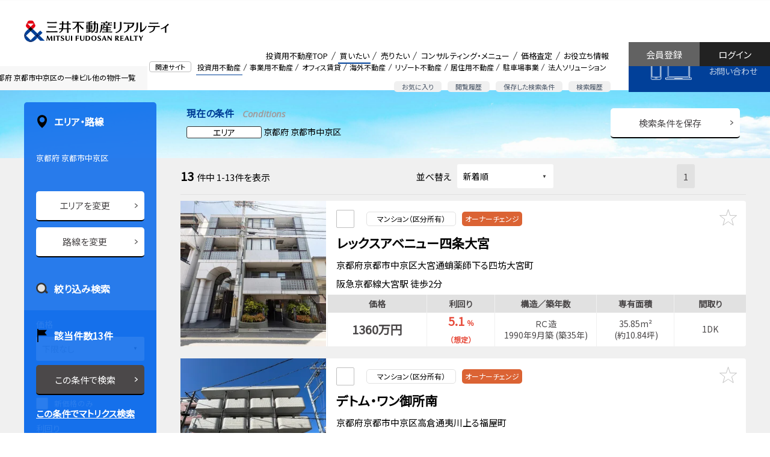

--- FILE ---
content_type: text/html;charset=UTF-8
request_url: https://pro.mf-realty.jp/searchInvestmentProperty/c-26104/
body_size: 29155
content:
<!doctype html>
<html lang="ja">
<head>
<meta charset="utf-8">
<meta name="robots" content="noarchive">
<meta name="viewport" content="width=device-width,initial-scale=1,user-scalable=0">
<meta name="_csrf" content="f85d5910-9f35-4166-a77e-51760d8047c0" />
<meta name="_csrf_header" content="X-CSRF-TOKEN" />

<meta name="referrer" content="origin">
<link rel="icon" href="/view/icon-c5dd5a314a0ec7eab6ccc80e4f5a157b.ico">
<link rel="icon" type="image/png" href="/view/favicon16-96bb4fbf85be340ad71fe9f4d9811a0a.png" sizes="16x16">
<link rel="icon" type="image/png" href="/view/favicon32-68fd8102fbc82c8de33175151e50b125.png" sizes="32x32">

<script src="/view/straddle/js/jquery-3.5.1.min-dc5e7f18c8d36ac1d3d4753a87c98d0a.js"></script>
<script src="/view/straddle/js/jquery.validate.min-93c1dd8416ac2af1850652d5b620a142.js"></script>
<script src="/view/straddle/js/js.cookie-8ff1c89f24a8ca6f91f77389a0b70449.js" defer></script>




		<link rel="preload" href="/view/investment/common/css/base-3f785c6c2fce9334e6b0f23a36fdd245.css" as="style">
		
		
		
		
	

		<link rel="preload" href="/view/investment/common/css/grid-92503be701a457c3fcf4da101f4d9f54.css" as="style">
		
		
		
		
	

		<link rel="preload" href="/view/investment/common/css/whole-0e92660813efd48e6c511abbfeaa1dbf.css" as="style">
		
		
		
		
	

		<link rel="preload" href="/view/investment/common/css/header-e3ae384a33e089483c096c6494fd38b0.css" as="style">
		
		
		
		
	

		<link rel="preload" href="/view/investment/common/css/footer-0e47bbe66fd5c301a6b0536f258a01e8.css" as="style">
		
		
		
		
	

		<link rel="preload" href="/view/investment/common/css/lower-d18ac63c14d7e53526060e4bb91e5baf.css" as="style">
		
		
		
		
	

		<link rel="preload" href="/view/investment/common/css/module-c8693c78985559277ee6921e4d32ff2f.css" as="style">
		
		
		
		
	

		<link rel="preload" href="/view/investment/common/css/text-9f5d1760ec684e44fb3a4b66bad058e1.css" as="style">
		
		
		
		
	

		<link rel="preload" href="/view/investment/common/css/color-eabae6414dfb6af85239b50f10fd6902.css" as="style">
		
		
		
		
	

		<link rel="preload" href="/view/investment/common/css/display-1845e9f52acbb475769a0b7493bb4443.css" as="style">
		
		
		
		
	

		<link rel="preload" href="/view/investment/common/css/margin-114b7a5389b26ddfd62aaddec1653f3b.css" as="style">
		
		
		
		
	

		<link rel="preload" href="/view/investment/common/css/padding-0f006f67f945a08d640dc9bd769d71cf.css" as="style">
		
		
		
		
	

		<link rel="preload" href="/view/investment/common/css/main-9fb9a33e85d33d2a21e66fb6b9d7c9c3.css" as="style">
		
		
		
		
	

<link rel=”preconnect” href=”//fonts.googleapis.com”>

<link rel="apple-touch-icon" sizes="180x180" href="/view/investment/images/apple-touch-icon-6747e5373f917bedc7828425a7f58e94.png">
<link href="https://fonts.googleapis.com/css?family=Noto+Sans+JP|Open+Sans:400,400i&display=swap" rel="preload" as="style">
<link href="https://fonts.googleapis.com/css?family=Noto+Sans+JP|Open+Sans:400,400i&display=swap" rel="stylesheet">


		<link rel="stylesheet" href="/view/investment/common/css/base-3f785c6c2fce9334e6b0f23a36fdd245.css" >
		
		
		
		
	

		<link rel="stylesheet" href="/view/investment/common/css/grid-92503be701a457c3fcf4da101f4d9f54.css" >
		
		
		
		
	

		<link rel="stylesheet" href="/view/investment/common/css/whole-0e92660813efd48e6c511abbfeaa1dbf.css" >
		
		
		
		
	

		<link rel="stylesheet" href="/view/investment/common/css/header-e3ae384a33e089483c096c6494fd38b0.css" >
		
		
		
		
	

		<link rel="stylesheet" href="/view/investment/common/css/footer-0e47bbe66fd5c301a6b0536f258a01e8.css" >
		
		
		
		
	

		<link rel="stylesheet" href="/view/investment/common/css/lower-d18ac63c14d7e53526060e4bb91e5baf.css" >
		
		
		
		
	

		<link rel="stylesheet" href="/view/investment/common/css/module-c8693c78985559277ee6921e4d32ff2f.css" >
		
		
		
		
	

		<link rel="stylesheet" href="/view/investment/common/css/text-9f5d1760ec684e44fb3a4b66bad058e1.css" >
		
		
		
		
	

		<link rel="stylesheet" href="/view/investment/common/css/color-eabae6414dfb6af85239b50f10fd6902.css" >
		
		
		
		
	

		<link rel="stylesheet" href="/view/investment/common/css/display-1845e9f52acbb475769a0b7493bb4443.css" >
		
		
		
		
	

		<link rel="stylesheet" href="/view/investment/common/css/margin-114b7a5389b26ddfd62aaddec1653f3b.css" >
		
		
		
		
	

		<link rel="stylesheet" href="/view/investment/common/css/padding-0f006f67f945a08d640dc9bd769d71cf.css" >
		
		
		
		
	

		<link rel="stylesheet" href="/view/investment/common/css/main-9fb9a33e85d33d2a21e66fb6b9d7c9c3.css" >
		
		
		
		
	


		<script src="/view/investment/common/js/header-f96b69d3782c0e1d469e234d2753a994.js" defer></script>
		
		
		
		
	

		<script src="/view/investment/common/js/drawer-c8b97f46b161239d613e4203976ab287.js" defer></script>
		
		
		
		
	

		<script src="/view/investment/common/js/modal-f9bf56ab567100c0212b8d9ee7cea674.js" defer></script>
		
		
		
		
	

		<script src="/view/investment/common/js/collapse-ca9d1780de97aa47aacbdcc34d4a413f.js" defer></script>
		
		
		
		
	

		<script src="/view/investment/common/js/tab-69396f11c69ce70ce094367f60eeda1e.js" defer></script>
		
		
		
		
	

		<script src="/view/investment/common/js/flatHeight-64db0baa5c0b317a45c1d78f18867078.js" defer></script>
		
		
		
		
	

		<script src="/view/investment/common/js/in-view.min-32c0e2abf22f626a11de44c6cee735d9.js" defer></script>
		
		
		
		
	

		<script src="/view/investment/common/js/smooth-scroll.polyfills-470d4f516864ed2b49d9e55ac8f3916e.js" defer></script>
		
		
		
		
	

		<script src="/view/investment/common/js/smooth-scroll-51e38fd193b87d8a42fd9c6a62d5ef17.js" defer></script>
		
		
		
		
	

		<script src="/view/investment/common/js/main-24f5fe70f733b92db504a805e9309599.js" defer></script>
		
		
		
		
	






<link href="/view/straddle/css/tooltipster.bundle.min-8910bb0880aacb4acd3b6d541c24a8cd.css" rel="preload" as="style">
<link href="/view/straddle/css/tooltipster-sideTip-light.min-e0f53b15981cc1655fdc8ac00e87daf8.css" rel="preload" as="style">

<link href="/view/straddle/css/tooltipster.bundle.min-8910bb0880aacb4acd3b6d541c24a8cd.css" rel="stylesheet">
<link href="/view/straddle/css/tooltipster-sideTip-light.min-e0f53b15981cc1655fdc8ac00e87daf8.css" rel="stylesheet">

<script src="/view/straddle/js/tooltipster.bundle.min-843b8a8618e600e4071e0e15ed40404a.js" defer></script>
<script src="/view/straddle/js/cookie-c1268894f6e7da14e7c58c6b51d26712.js" defer></script>



	

	


	
		<!-- Google Tag Manager -->
		<script>(function(w,d,s,l,i){w[l]=w[l]||[];w[l].push({'gtm.start':
		new Date().getTime(),event:'gtm.js'});var f=d.getElementsByTagName(s)[0],
		j=d.createElement(s),dl=l!='dataLayer'?'&l='+l:'';j.async=true;j.src=
		'https://www.googletagmanager.com/gtm.js?id='+i+dl;f.parentNode.insertBefore(j,f);
		})(window,document,'script','dataLayer','GTM-P3S4W94');</script>
		<!-- End Google Tag Manager -->
	

<title>京都市中京区の収益物件一覧（13件） | 三井不動産リアルティ</title>

    <meta name="keywords" content="不動産投資,収益物件,投資用不動産,不動産コンサルティング,三井不動産リアルティ,CRE,企業不動産,不動産売買,信託受益権,コンサルティング,デューデリジェンス,資産ドック">
    
    
    
	
<meta name="description" content="京都府 京都市中京区の収益物件一覧です（13件）。三井不動産グループの総合力を結集し、不動産のプロフェッショナルがトータルサポート。投資用不動産のことなら三井不動産リアルティへ。">

		<script src="/view/investment/js/iziModal.min-de56db6b4ed148cca78af68c24bef0d6.js" defer></script>
		
		
		
		
	

		<script src="/view/investment/js/search_list-22e969fef7cf2f02d6b95cb3085bf897.js" defer></script>
		
		
		
		
	

		<script src="/view/investment/js/createRequestParameter-a41087089631f3fd7ab1812ca46d9728.js" defer></script>
		
		
		
		
	

		<script src="/view/investment/js/bookmarkedProperty-ade50516a8300423e152f4de507a54e1.js" defer></script>
		
		
		
		
	

		<script src="/view/investment/js/bookmarkedPropertyMail-eb54347850f52b43ee4a52d206e4508c.js" defer></script>
		
		
		
		
	

		<link rel="stylesheet" href="/view/investment/css/iziModal.min-7155ed7d585b0bedc719ec6a99478fb1.css" >
		
		
		
		
	

		<link rel="stylesheet" href="/view/investment/css/search_list-0165f691a99bc7f5b03bf15469d00a68.css" >
		
		
		
		
	
<link href="/view/straddle/css/select_view-67d49a5d50b6d4e3cd6cf39b0c9f5815.css" rel="stylesheet">

</head>
<body>
  
	
		<!-- Google Tag Manager (noscript) -->
		<noscript><iframe src="https://www.googletagmanager.com/ns.html?id=GTM-P3S4W94"
		height="0" width="0" style="display:none;visibility:hidden"></iframe></noscript>
		<!-- End Google Tag Manager (noscript) -->
	
	<a id="pageTop"></a>

	<div class="MFR-whole ofa" data-page="page-buy">
		
    
<div class="MFR-header">
  <div class="MFR-header-masthead clearfix">
    <div class="MFR-header-masthead-container">
      <div class="MFR-header-identity">
        <div class="MFR-header-corporate-logo">
          <div class="MFR-header-label xlarge-display-none">投資用不動産</div>
          <a href="/">
            <img src="/view/investment/common/images/img_mfr_logo-2fee30d4d0bc3ba4ded8b1cd74f8e171.svg" width="300" height="42" class="img-responsive" alt="三井不動産リアルティ株式会社"></a>
          </div>
      </div>
    </div>

    <div class="MFR-mobile-actions xlarge-display-none">
      <div class="MFR-mobile-action fav">
        <a href="/investmentProperty/list/bookmarked/">
          <img src="/view/investment/common/images/sp_head_star-1b32d270a3929ccd7d69f49c461812b2.svg" alt="お気に入り">
          <span>お気に入り</span>
        </a>
      </div>
      <div class="MFR-mobile-action logout">
        <a href="/login/">
          <img src="/view/investment/common/images/sp_head_log_in-21b5b964cf9d8dab52f4400262bd76f9.svg" alt="ログイン">
          <span>ログイン</span>
        </a>
      </div>
      <div class="MFR-mobile-action">
        <button class="MFR-toggle-button" data-target="#mobileMenu"><span class="MFR-toggle-button__hamburger-icon"></span></button>
      </div>
    </div>

    <div class="display-none xlarge-display-flex pull-right">
      <div class="flex-grow">
        <div class="MFR-header-related-site">
          <div class="MFR-header-related-site-term"><span class="MFR-header-related-site-term-text">関連サイト</span></div>
          <ul class="MFR-header-related-site-list">
            <li class="MFR-header-related-site-item is-active"><a href="/" class="MFR-header-related-site-item-link">投資用不動産</a></li>
            <li class="MFR-header-related-site-item"><a href="//biz.mf-realty.jp/" target="_blank" class="MFR-header-related-site-item-link" rel="noopener noreferrer">事業用不動産</a></li>
            <li class="MFR-header-related-site-item"><a href="//office.mf-realty.jp/" target="_blank" class="MFR-header-related-site-item-link" rel="noopener noreferrer">オフィス賃貸</a></li>
            <li class="MFR-header-related-site-item"><a href="https://overseas.global.mf-realty.jp/" target="_blank" class="MFR-header-related-site-item-link" rel="noopener noreferrer">海外不動産</a></li>
            <li class="MFR-header-related-site-item"><a href="https://resort.mf-realty.jp/?utm_source=sols&utm_medium=web" target="_blank" class="MFR-header-related-site-item-link" rel="noopener noreferrer">リゾート不動産</a></li>
            <li class="MFR-header-related-site-item"><a href="https://www.rehouse.co.jp/" target="_blank" class="MFR-header-related-site-item-link" rel="noopener noreferrer">居住用不動産</a></li>
            <li class="MFR-header-related-site-item"><a href="https://www.repark.jp/" target="_blank" class="MFR-header-related-site-item-link" rel="noopener noreferrer">駐車場事業</a></li>
            <li class="MFR-header-related-site-item"><a href="//sol-biz.mf-realty.jp/" target="_blank" class="MFR-header-related-site-item-link" rel="noopener noreferrer">法人ソリューション</a></li>
          </ul>
        </div>
        <div class="MFR-header-function">
          <ul class="MFR-header-function-list">
            <li class="MFR-header-function-list-item"><a href="/investmentProperty/list/bookmarked/" class="MFR-header-function-list-item-link">お気に入り</a></li>
            <li class="MFR-header-function-list-item"><a href="/investmentProperty/list/browsingHistory/" class="MFR-header-function-list-item-link">閲覧履歴</a></li>
            <li class="MFR-header-function-list-item"><a href="/investmentSearchConditionManagement/" class="MFR-header-function-list-item-link">保存した検索条件</a></li>
            <li class="MFR-header-function-list-item"><a href="/investmentSearchHistory/" class="MFR-header-function-list-item-link">検索履歴</a></li>
          </ul>
        </div>
      </div>
      <div class="MFR-header-global-nav">
        <ul class="MFR-header-global-nav-list">
          <li class="MFR-header-global-nav-item" data-page="page-top">
            <a href="/" class="MFR-header-global-nav-item-link cup">投資用不動産TOP</a>
          </li>
          <li class="MFR-header-global-nav-item mega" data-page="page-buy">
            <a class="MFR-header-global-nav-item-link">買いたい</a>
            <div class="MFR-header-global-mega">
              <ul class="MFR-header-global-mega-list">
                <div class="row2">
                  <li class="MFR-header-global-mega-item">
                    <a href="/" class="MFR-header-global-mega-item-link">物件検索</a>
                  </li>
                  <li class="MFR-header-global-mega-item">
                    <a href="/service/purchase.html" class="MFR-header-global-mega-item-link">購入サポート</a>
                  </li>
                  <li class="MFR-header-global-mega-item">
                    <a href="/buyingInquiry/input/" class="MFR-header-global-mega-item-link">購入のお問い合わせ</a>
                  </li>
                </div>
              </ul>
            </div>
          </li>
          <li class="MFR-header-global-nav-item mega" data-page="page-sell">
            <a class="MFR-header-global-nav-item-link">売りたい</a>
            <div class="MFR-header-global-mega">
              <ul class="MFR-header-global-mega-list">
                <div class="row2">
                  <li class="MFR-header-global-mega-item">
                    <a href="/sellingInquiry/input/" class="MFR-header-global-mega-item-link">売却のお問い合わせ</a>
                  </li>
                  <li class="MFR-header-global-mega-item">
                    <a href="/service/sale.html" class="MFR-header-global-mega-item-link">売却サポート</a>
                  </li>
                  <li class="MFR-header-global-mega-item">
                    <a href="/priceSimulation/" class="MFR-header-global-mega-item-link">価格シミュレーション</a>
                  </li>
                </div>
              </ul>
            </div>
          </li>
          <li class="MFR-header-global-nav-item mega" data-page="page-consult">
            <a class="MFR-header-global-nav-item-link">コンサルティング・メニュー</a>
            <div class="MFR-header-global-mega">
              <ul class="MFR-header-global-mega-list">
                <div class="row2">
                  <li class="MFR-header-global-mega-item">
                    <a href="/service/asset_management.html" class="MFR-header-global-mega-item-link">資産組み換え・有効活用</a>
                  </li>
                  <li class="MFR-header-global-mega-item">
                    <a href="/service/inheritance.html" class="MFR-header-global-mega-item-link">相続対策サポート</a>
                  </li>
                  <li class="MFR-header-global-mega-item">
                    <a href="/service/family_trust.html" class="MFR-header-global-mega-item-link">家族信託・後見人サポート</a>
                  </li>
                  <li class="MFR-header-global-mega-item">
                    <a href="https://www.rehouse.co.jp/seniordesign/" target="_blank" rel="noopener noreferrer" class="MFR-header-global-mega-item-link">シニアデザイン</a>
                  </li>
                  <li class="MFR-header-global-mega-item">
                    <a href="/service/owner_support.html" class="MFR-header-global-mega-item-link">企業オーナーサポート</a>
                  </li>
                  <li class="MFR-header-global-mega-item">
                    <a href="/service/green_support.html" class="MFR-header-global-mega-item-link">生産緑地サポート</a>
                  </li>
                  <li class="MFR-header-global-mega-item">
                    <a href="/service/kubunka.html" class="MFR-header-global-mega-item-link">区分（分譲）化サポート</a>
                  </li>
                  <li class="MFR-header-global-mega-item">
                    <a href="/service/accommodation.html" class="MFR-header-global-mega-item-link">宿泊施設売買サポート</a>
                  </li>
                  <li class="MFR-header-global-mega-item">
                    <a href="/service/industrial_asset.html" class="MFR-header-global-mega-item-link">工場・物流施設売買サポート</a>
                  </li>
                  <li class="MFR-header-global-mega-item">
                    <a href="/service/health_care.html" class="MFR-header-global-mega-item-link">ヘルスケア施設売買サポート</a>
                  </li>
                  <li class="MFR-header-global-mega-item">
                    <a href="/service/job/index.html" class="MFR-header-global-mega-item-link">業種別サポート</a>
                  </li>
                  <li class="MFR-header-global-mega-item">
                    <a href="/service/job/other_support.html" class="MFR-header-global-mega-item-link">その他のサポート</a>
                  </li>
                  <li class="MFR-header-global-mega-item">
                    <a href="/consulting/" class="MFR-header-global-mega-item-link">コンサルティング営業のご案内</a>
                  </li>
                </div>
              </ul>
            </div>
          </li>
          <li class="MFR-header-global-nav-item mega" data-page="page-assessment">
            <a class="MFR-header-global-nav-item-link">価格査定</a>
            <div class="MFR-header-global-mega">
              <ul class="MFR-header-global-mega-list">
                <div class="row2">
                  <li class="MFR-header-global-mega-item">
                    <a href="/sellingInquiry/input/" class="MFR-header-global-mega-item-link">査定依頼</a>
                  </li>
                  <li class="MFR-header-global-mega-item">
                    <a href="/service/assesment.html" class="MFR-header-global-mega-item-link">価格査定のご案内</a>
                  </li>
                  <li class="MFR-header-global-mega-item">
                    <a href="/priceSimulation/" class="MFR-header-global-mega-item-link">価格シミュレーション</a>
                  </li>
                </div>
              </ul>
            </div>
          </li>
          <li class="MFR-header-global-nav-item mega" data-page="page-useful">
            <a class="MFR-header-global-nav-item-link">お役立ち情報</a>
            <div class="MFR-header-global-mega">
              <ul class="MFR-header-global-mega-list">
                <div class="row2">
                  <li class="MFR-header-global-mega-item">
                    <a href="/usefulinfo/" class="MFR-header-global-mega-item-link">お役立ち情報一覧</a>
                  </li>
                  <li class="MFR-header-global-mega-item">
                    <a href="/knowledge/" class="MFR-header-global-mega-item-link">不動産関連知識一覧</a>
                  </li>
                  <li class="MFR-header-global-mega-item">
                    <a href="/case/" class="MFR-header-global-mega-item-link">ケーススタディ</a>
                  </li>
                  <li class="MFR-header-global-mega-item">
                    <a href="/seminar/" class="MFR-header-global-mega-item-link">セミナー</a>
                  </li>
                  <li class="MFR-header-global-mega-item">
                    <a href="/marketReport/" class="MFR-header-global-mega-item-link">マーケットレポート</a>
                  </li>
                  <li class="MFR-header-global-mega-item">
                    <a href="/column/" class="MFR-header-global-mega-item-link">不動産コラム</a>
                  </li>
                  <li class="MFR-header-global-mega-item">
                    <a href="https://sol-biz.mf-realty.jp/realtyPressTop" class="MFR-header-global-mega-item-link">リアルティプレス</a>
                  </li>
                  <li class="MFR-header-global-mega-item">
                    <a href="/mailMagazine/investment/" class="MFR-header-global-mega-item-link">メールマガジン</a>
                  </li>
                  <li class="MFR-header-global-mega-item">
                    <a href="/faq/" class="MFR-header-global-mega-item-link">よくあるご質問</a>
                  </li>
                  <li class="MFR-header-global-mega-item">
                    <a href="https://www.mf-realty.jp/tebiki/taxbusiness/index.html" target="_blank" class="MFR-header-global-mega-item-link" rel="noopener noreferrer">税金の手引き</a>
                  </li>
                </div>
              </ul>
            </div>
          </li>
        </ul>
      </div>
      <div class="MFR-header-contact"><a href="/contact/" class="MFR-header-contact-button">お問い合わせ</a></div>
      <div class="MFR-header-login">
        <a href="/login/" class="MFR-header-login-button login">ログイン</a>
        <a href="/temporaryRegisterAccount/input/" class="MFR-header-login-button register">会員登録</a>
      </div>
    </div>

  </div>
  <div class="xlarge-display-none">
    <div class="MFR-header-drawer" id="mobileMenu">
      <div class="MFR-header-drawer-nav">
        <ul class="MFR-header-drawer-nav-list">
          <li class="MFR-header-drawer-nav-item mypage">
            <a href="#" class="MFR-header-drawer-nav-item-link collapsed" data-toggle="collapse" data-target="#pageMypageCollapse">マイページ</a>
            <ul class="MFR-header-drawer-sub-nav-list collapse" id="pageMypageCollapse" data-collapse>
              <li class="MFR-header-drawer-sub-nav-item">
                <a href="/investmentProperty/list/bookmarked/" class="MFR-header-drawer-sub-nav-item-link">お気に入り</a>
              </li>
              <li class="MFR-header-drawer-sub-nav-item">
                <a href="/investmentSearchConditionManagement/" class="MFR-header-drawer-sub-nav-item-link">保存した検索条件</a>
              </li>
              <li class="MFR-header-drawer-sub-nav-item">
                <a href="/investmentSearchHistory/" class="MFR-header-drawer-sub-nav-item-link">検索履歴</a>
              </li>
              <li class="MFR-header-drawer-sub-nav-item">
                <a href="/investmentProperty/list/browsingHistory/" class="MFR-header-drawer-sub-nav-item-link">物件閲覧履歴</a>
              </li>
            </ul>
          </li>
          <li class="MFR-header-drawer-nav-item is-active"><a href="/" class="MFR-header-drawer-nav-item-link">投資用不動産TOP</a></li>
          <li class="MFR-header-drawer-nav-item"><a href="#" class="MFR-header-drawer-nav-item-link collapsed" data-toggle="collapse" data-target="#pageBuyCollapse">買いたい</a>
            <ul class="MFR-header-drawer-sub-nav-list collapse" id="pageBuyCollapse" data-collapse>
              <li class="MFR-header-drawer-sub-nav-item"><a href="/" class="MFR-header-drawer-sub-nav-item-link">物件検索</a></li>
              <li class="MFR-header-drawer-sub-nav-item"><a href="/service/purchase.html" class="MFR-header-drawer-sub-nav-item-link">購入サポート</a></li>
              <li class="MFR-header-drawer-sub-nav-item"><a href="/buyingInquiry/input/" class="MFR-header-drawer-sub-nav-item-link">購入のお問い合わせ</a></li>
            </ul>
          </li>
          <li class="MFR-header-drawer-nav-item"><a href="#" class="MFR-header-drawer-nav-item-link collapsed" data-toggle="collapse" data-target="#pageSellCollapse">売りたい</a>
            <ul class="MFR-header-drawer-sub-nav-list collapse" id="pageSellCollapse" data-collapse>
              <li class="MFR-header-drawer-sub-nav-item"><a href="/sellingInquiry/input/" class="MFR-header-drawer-sub-nav-item-link">売却のお問い合わせ</a></li>
              <li class="MFR-header-drawer-sub-nav-item"><a href="/service/sale.html" class="MFR-header-drawer-sub-nav-item-link">売却サポート</a></li>
              <li class="MFR-header-drawer-sub-nav-item"><a href="/priceSimulation/" class="MFR-header-drawer-sub-nav-item-link">価格シミュレーション</a></li>
            </ul>
          </li>
          <li class="MFR-header-drawer-nav-item"><a href="#" class="MFR-header-drawer-nav-item-link collapsed" data-toggle="collapse" data-target="#pageConsultCollapse">コンサルティング・メニュー</a>
            <ul class="MFR-header-drawer-sub-nav-list collapse" id="pageConsultCollapse" data-collapse>
              <li class="MFR-header-drawer-sub-nav-item"><a href="/service/asset_management.html" class="MFR-header-drawer-sub-nav-item-link">資産組み換え・有効活用</a></li>
              <li class="MFR-header-drawer-sub-nav-item"><a href="/service/inheritance.html" class="MFR-header-drawer-sub-nav-item-link">相続対策サポート</a></li>
              <li class="MFR-header-drawer-sub-nav-item"><a href="/service/family_trust.html" class="MFR-header-drawer-sub-nav-item-link">家族信託・後見人サポート</a></li>
              <li class="MFR-header-drawer-sub-nav-item"><a href="https://www.rehouse.co.jp/seniordesign/" target="_blank" rel="noopener noreferrer" class="MFR-header-drawer-sub-nav-item-link">シニアデザイン</a></li>
              <li class="MFR-header-drawer-sub-nav-item"><a href="/service/owner_support.html" class="MFR-header-drawer-sub-nav-item-link">企業オーナーサポート</a></li>
              <li class="MFR-header-drawer-sub-nav-item"><a href="/service/green_support.html" class="MFR-header-drawer-sub-nav-item-link">生産緑地サポート</a></li>
              <li class="MFR-header-drawer-sub-nav-item"><a href="/service/kubunka.html" class="MFR-header-drawer-sub-nav-item-link">区分（分譲）化サポート</a></li>
              <li class="MFR-header-drawer-sub-nav-item"><a href="/service/accommodation.html" class="MFR-header-drawer-sub-nav-item-link">宿泊施設売買サポート</a></li>
              <li class="MFR-header-drawer-sub-nav-item"><a href="/service/industrial_asset.html" class="MFR-header-drawer-sub-nav-item-link">工場・物流施設売買サポート</a></li>
              <li class="MFR-header-drawer-sub-nav-item"><a href="/service/health_care.html" class="MFR-header-drawer-sub-nav-item-link">ヘルスケア施設売買サポート</a></li>
              <li class="MFR-header-drawer-sub-nav-item"><a href="/service/job/index.html" class="MFR-header-drawer-sub-nav-item-link">業種別サポート</a></li>
              <li class="MFR-header-drawer-sub-nav-item"><a href="/service/job/other_support.html" class="MFR-header-drawer-sub-nav-item-link">その他のサポート</a></li>
              <li class="MFR-header-drawer-sub-nav-item"><a href="/consulting/" class="MFR-header-drawer-sub-nav-item-link">コンサルティング営業のご案内</a></li>
            </ul>
          </li>
          <li class="MFR-header-drawer-nav-item"><a href="#" class="MFR-header-drawer-nav-item-link collapsed" data-toggle="collapse" data-target="#pageAssessmentCollapse">価格査定</a>
            <ul class="MFR-header-drawer-sub-nav-list collapse" id="pageAssessmentCollapse" data-collapse>
              <li class="MFR-header-drawer-sub-nav-item"><a href="/sellingInquiry/input/" class="MFR-header-drawer-sub-nav-item-link">査定依頼</a></li>
              <li class="MFR-header-drawer-sub-nav-item"><a href="/service/assesment.html" class="MFR-header-drawer-sub-nav-item-link">価格査定のご案内</a></li>
              <li class="MFR-header-drawer-sub-nav-item"><a href="/priceSimulation/" class="MFR-header-drawer-sub-nav-item-link">価格シミュレーション</a></li>
            </ul>
          </li>
          <li class="MFR-header-drawer-nav-item"><a href="#" class="MFR-header-drawer-nav-item-link collapsed" data-toggle="collapse" data-target="#pageUsefulCollapse">お役立ち情報</a>
            <ul class="MFR-header-drawer-sub-nav-list collapse" id="pageUsefulCollapse" data-collapse>
              <li class="MFR-header-drawer-sub-nav-item"><a href="/usefulinfo/" class="MFR-header-drawer-sub-nav-item-link">お役立ち情報一覧</a></li>
              <li class="MFR-header-drawer-sub-nav-item"><a href="/knowledge/" class="MFR-header-drawer-sub-nav-item-link">不動産関連知識一覧</a></li>
              <li class="MFR-header-drawer-sub-nav-item"><a href="/case/" class="MFR-header-drawer-sub-nav-item-link">ケーススタディ</a></li>
              <li class="MFR-header-drawer-sub-nav-item"><a href="/seminar/" class="MFR-header-drawer-sub-nav-item-link">セミナー</a></li>
              <li class="MFR-header-drawer-sub-nav-item"><a href="/marketReport/" class="MFR-header-drawer-sub-nav-item-link">マーケットレポート</a></li>
              <li class="MFR-header-drawer-sub-nav-item"><a href="/column/" class="MFR-header-drawer-sub-nav-item-link">不動産コラム</a></li>
              <li class="MFR-header-drawer-sub-nav-item"><a href="https://sol-biz.mf-realty.jp/realtyPressTop" class="MFR-header-drawer-sub-nav-item-link">リアルティプレス</a></li>
              <li class="MFR-header-drawer-sub-nav-item"><a href="/mailMagazine/investment/" class="MFR-header-drawer-sub-nav-item-link">メールマガジン</a></li>
              <li class="MFR-header-drawer-sub-nav-item"><a href="/faq/" class="MFR-header-drawer-sub-nav-item-link">よくあるご質問</a></li>
              <li class="MFR-header-drawer-sub-nav-item"><a href="https://www.mf-realty.jp/tebiki/taxbusiness/index.html" target="_blank" class="MFR-header-drawer-sub-nav-item-link" rel="noopener noreferrer">税金の手引き</a></li>
            </ul>
          </li>
          <li class="MFR-header-drawer-nav-item"><a href="#" class="MFR-header-drawer-nav-item-link collapsed" data-toggle="collapse" data-target="#relatedSitesCollapse">関連サイト</a>
            <ul class="MFR-header-drawer-sub-nav-list collapse" id="relatedSitesCollapse" data-collapse>
              <li class="MFR-header-drawer-sub-nav-item"><a href="/" class="MFR-header-drawer-sub-nav-item-link">投資用不動産</a></li>
              <li class="MFR-header-drawer-sub-nav-item"><a href="//biz.mf-realty.jp/" target="_blank" class="MFR-header-drawer-sub-nav-item-link" rel="noopener noreferrer"><i class="MFR-module-icon-A02"></i>&ensp;事業用不動産</a></li>
              <li class="MFR-header-drawer-sub-nav-item"><a href="//office.mf-realty.jp/" target="_blank" class="MFR-header-drawer-sub-nav-item-link" rel="noopener noreferrer"><i class="MFR-module-icon-A02"></i>&ensp;オフィス賃貸</a></li>
              <li class="MFR-header-drawer-sub-nav-item"><a href="https://overseas.global.mf-realty.jp/" target="_blank" class="MFR-header-drawer-sub-nav-item-link" rel="noopener noreferrer"><i class="MFR-module-icon-A02"></i>&ensp;海外不動産</a></li>
              <li class="MFR-header-drawer-sub-nav-item"><a href="https://www.rehouse.co.jp/" target="_blank" class="MFR-header-drawer-sub-nav-item-link" rel="noopener noreferrer"><i class="MFR-module-icon-A02"></i>&ensp;居住用不動産</a></li>
              <li class="MFR-header-drawer-sub-nav-item"><a href="https://www.repark.jp/" target="_blank" class="MFR-header-drawer-sub-nav-item-link" rel="noopener noreferrer"><i class="MFR-module-icon-A02"></i>&ensp;駐車場事業</a></li>
              <li class="MFR-header-drawer-sub-nav-item"><a href="//sol-biz.mf-realty.jp/" target="_blank" class="MFR-header-drawer-sub-nav-item-link" rel="noopener noreferrer"><i class="MFR-module-icon-A02"></i>&ensp;法人ソリューション</a></li>
            </ul>
          </li>
        </ul>
      </div>
      <div class="container"><a href="/contact/" class="MFR-header-drawer-contact-button expanded-inline-block">お問い合わせ</a></div>
      <div class="container"><a href="/temporaryRegisterAccount/input/" class="MFR-header-drawer-contact-button expanded-inline-block">会員登録</a></div>
    </div>
  </div>
</div>
<div class="MFR-header-v2  display-none xlarge-display-block">
  <div class="MFR-header-v2-masthead clearfix">
    <div class="container">
      <div class="MFR-header-v2-identity">
        <div class="MFR-header-v2-corporate-logo"><a href="/"><img src="/view/investment/common/images/img_mfr_logo-2fee30d4d0bc3ba4ded8b1cd74f8e171.svg" width="300" height="42" class="img-responsive" alt="三井不動産リアルティ株式会社"></a></div>
      </div>
    </div>
    <div class="display-flex pull-right">
      <div class="flex-grow justify-content-end display-flex">
        <div class="MFR-header-v2-global-nav">
          <ul class="MFR-header-global-nav-list header-icon">
            <li class="MFR-header-global-nav-item"><a href="/" class="MFR-header-global-nav-item-link cup">投資用不動産TOP</a></li>
            <li class="MFR-header-global-nav-item item-image-bookmark"><a href="/investmentProperty/list/bookmarked/" class="MFR-header-global-nav-item-link cup">お気に入り</a></li>
            <li class="MFR-header-global-nav-item item-image-history"><a href="/investmentProperty/list/browsingHistory/" class="MFR-header-global-nav-item-link cup">閲覧履歴</a></li>
            <li class="MFR-header-global-nav-item item-image-management"><a href="/investmentSearchConditionManagement/" class="MFR-header-global-nav-item-link cup">保存した検索条件</a></li>
            <li class="MFR-header-global-nav-item item-image-search"><a href="/investmentSearchHistory/" class="MFR-header-global-nav-item-link cup">検索履歴</a></li>
          </ul>
        </div>
      </div>
      <div class="MFR-header-login-v2">
        <a href="/login/" class="MFR-header-login-button-v2 login">ログイン</a>
        <a href="/temporaryRegisterAccount/input/"  class="MFR-header-login-button-v2 register">会員登録</a>
      </div>
      <div class="MFR-header-v2-contact"><a href="/contact/" class="MFR-header-v2-contact-button">お問い合わせ</a></div>
    </div>
  </div>
</div>

    
    
    
    
   
    
    <div class="MFR-breadcrumbs background-color-f7f7f7">
      <div class="container-breadcrumbs">
        <ul class="MFR-breadcrumbs-list clearfix">
          <li class="MFR-breadcrumbs-list-item">
            <a href="/">投資用不動産TOP</a>
            
            
            
            
          </li>
          <li class="MFR-breadcrumbs-list-item"><h1 class="MFR-breadcrumbs-list-item-h1">京都府 京都市中京区の一棟ビル他の物件一覧</h1></li>
        </ul>
      </div>
    </div>
  
		<div class="MFR-contents">
			<div class="MFR-contents-inner">
				<div class="MFR-contents-conditions">
					<div class="MFR-contents-conditions-container">
						<div class="MFR-contents-conditions-container__inner">
							<div>
								<h2>
									現在の条件 <span>Conditions</span>
								</h2>
								
								<div class="MFR-contents-conditions-list">
									<ul>
									
									
										<li>
											<p class="MFR-contents-conditions-list__name">エリア</p>
											<p class="MFR-contents-conditions-list__text">
											  京都府 京都市中京区
											</p>
										</li>
										
										
										
										
										
										
										
										
										
										
										
									</ul>
                  
                </div>
              </div>
							
							<div class="MFR-contents-conditions-action">
								<div class="MFR-module-button-B MFR-module-button-B-01 mb10">
									<button class="open-save button" id="conditionCheck-pc" type="button">検索条件を保存</button>
								</div>
							</div>
							
						</div>
					</div>
				</div>
				<div class="MFR-contents-search--sp">
					<div class="MFR-contents-search--sp-inner" data-mail-action-scroll="target">
						<div class="MFR-contents-search--sp-container background-color-f7f7f7">
							<div class="MFR-contents-search--sp-tabs">
							 <div class="container">
								<ul>
									<li class="MFR-contents-search--sp-tab is-active">検索条件</li>
								</ul>
							 </div>
							</div>
							<div class="MFR-contents-search--sp-content">
							 <div class="container">
								<div class="MFR-contents-search--sp-conditions">
									<button class="sp-condition sp-condition--area open-area-train-sp" type="button">
											<h4>エリア/路線</h4>
											<p class="selectedAreaLine">
									      京都府 京都市中京区
										    
										    
											</p>
											<div>変更する</div>
									</button>
									<button class="sp-condition sp-condition--search open-search-sp" id="detailButton" type="button">
											<h4>絞り込み検索</h4>
											<p class="detailDisplay">
											  
													
													
														
														
														
														
														
														
															
															
															
															
															
																
																
																	
																	
																	
																	
		  														
																		
																		
																		
																		
																		
																	  	
																			
																				
																				
																			    
																			    
																			    
																			    
																			    指定しない
																	      
																	    
																	  
																	
																
															
														
													
												
											  </p>
											<div>変更する</div>
									</button>
									<div class="MFR-contents-search--sp-freeword">
										<div class="mt20 mb10">フリーワード</div>
									  <div class="MFR-content-search--freeword__input-text">
									  	<form action="/">
											  <input type="text" name="freeword" placeholder="物件名、路線名、駅名など" class="freeword-sp" onkeypress="searchFreeword_sp(event.keyCode);" id="freeword" value="">
									  	</form>
									  </div>
									  <div class="MFR-content-search--freeword__input-radio mt20">
										  
										    <label class="MFR-module-radio mb10 is-checked">
		                        <input type="radio" name="freewordCondition" value="ALL"
												    checked="checked">すべてを含む</input>
										    </label>
										  
										    <label class="MFR-module-radio mb10">
		                        <input type="radio" name="freewordCondition" value="ANY">いずれかを含む</input>
										    </label>
										  
									  </div>
									</div>
	                <div class="MFR-module-button-B MFR-module-button-B-02 margin-vert-10px">
	                  <button id="search-button-sp2">この条件で検索</button>
	                </div>
	                <div class="MFR-content-search--matrix MFR-content-search--matrix-sp">
	                   <button id="matrix-search">この条件でマトリクス検索</button>
	                </div>
									<div class="sp-condition--actions">
										<div class="MFR-module-button-B MFR-module-button-B-01">
											<button type="submit" class="open-save-sp button" id="conditionCheck-sp">検索条件を保存</button>
										</div>
								  </div>
								</div>
							</div>
							</div>
						</div>
					</div>
				</div>
				<div class="MFR-contents-result">
				 <div class="container">
					<div class="MFR-contents-result">
						<div class="MFR-contents-result-inner">
							<div class="MFR-contents-result-contents">
							<div id="main-inner">
								<div class="MFR-contents-result-functions">
									<form action="/searchInvestmentProperty/" method="get">
									  <div class="MFR-contents-result-functions-number">
  <p>
    <span class="result-number__all">13</span>件中
    
    <span class="result-number__view">1-13</span>件を表示</p>
  <div class="MFR-contents-result-functions-sort">
    
      <p>並べ替え</p>
      <div class="MFR-module-select MFR-module-selectB">
        <select name="sort" onchange="submit(this.form)">
        	
        	<option value="newestDate,DESC,registeredDate,DESC,yield,DESC,price,ASC,exclusiveGrossFloorArea,DESC,landArea,DESC">新着順</option>
        	
        	
        	<option value="recommended,DESC,yield,DESC,newestDate,DESC,registeredDate,DESC,price,ASC,exclusiveGrossFloorArea,DESC,landArea,DESC">おすすめ順</option>
        	
        	
        	<option value="yield,DESC,newestDate,DESC,registeredDate,DESC,price,ASC,exclusiveGrossFloorArea,DESC,landArea,DESC">利回りの高い順</option>
        	
        	
        	<option value="yield,ASC,newestDate,DESC,registeredDate,DESC,price,ASC,exclusiveGrossFloorArea,DESC,landArea,DESC">利回りの低い順</option>
        	
        	
        	<option value="price,DESC,yield,DESC,newestDate,DESC,registeredDate,DESC,exclusiveGrossFloorArea,DESC,landArea,DESC">価格の高い順</option>
        	
        	
        	<option value="price,ASC,yield,DESC,newestDate,DESC,registeredDate,DESC,exclusiveGrossFloorArea,DESC,landArea,DESC">価格の安い順</option>
        	
        	
        	<option value="exclusiveGrossFloorArea,DESC,yield,DESC,newestDate,DESC,registeredDate,DESC,price,ASC,landArea,DESC">延床面積の広い順</option>
        	
        	
        	<option value="exclusiveGrossFloorArea,ASC,yield,DESC,newestDate,DESC,registeredDate,DESC,price,ASC,landArea,DESC">延床面積の狭い順</option>
        	
  				
        	<option value="landArea,DESC,yield,DESC,newestDate,DESC,registeredDate,DESC,price,ASC,exclusiveGrossFloorArea,DESC">土地面積の広い順</option>
        	
  				
        	<option value="landArea,ASC,yield,DESC,newestDate,DESC,registeredDate,DESC,price,ASC,exclusiveGrossFloorArea,DESC">土地面積の狭い順</option>
        	
  				
        	<option value="builtYearMonth,DESC,yield,DESC,newestDate,DESC,registeredDate,DESC,price,ASC,exclusiveGrossFloorArea,DESC,landArea,DESC">築年数の新しい順</option>
        	
  				
        	<option value="builtYearMonth,ASC,yield,DESC,newestDate,DESC,registeredDate,DESC,price,ASC,exclusiveGrossFloorArea,DESC,landArea,DESC">築年数の古い順</option>
        	
  				
        	<option value="type,ASC,yield,DESC,newestDate,DESC,registeredDate,DESC,price,ASC,exclusiveGrossFloorArea,DESC,landArea,DESC">物件種別</option>
        	
        </select>
      </div>
    
  </div>
</div>
										<div class="MFR-contents-result-functions-contents">
  <div class="MFR-contents-result-functions-pager">
    <div class="MFR-module-button-B MFR-module-button-B-04__before">
    	<button style="visibility : hidden;">前へ</button>
      
    </div>
    <div class="MFR-contents-result-functions-pager_lists functions-pager_list__on">
      
      
      <button type="submit" onclick="this.form.page.value=0;">1</button>
      
      
    </div>
    <div class="MFR-module-button-B MFR-module-button-B-04__next">
    	<button style="visibility : hidden;">次へ</button>
      
    </div>
  </div>
	<input type="hidden" name="page" value="" />
	<input type="hidden" name="size" value="20" />
</div>
											
										  
										  
										  <input type="hidden" name="investBusinessAreaIds" value="22"/>
								      <input type="hidden" name="cityCodes" value="26104"/>
								      
								      
								      
										  
										  
										  
										  
										  
										  
    									
    									
		    							
		    							
		    							
										  
										  
										  
											
									</form>
								</div>
								<div class="MFR-contents-result-contents-main">
                  <div class="back-to-pageTop">
                    <a href="#pageTop" class="back-to-pageTop-button" data-scroll="">ページ先頭へ戻る</a>
                  </div>
                  <div class="back-to-pageTop-sp">
                    <a href="#pageTop" class="back-to-pageTop-button-sp" data-scroll="">ページ先頭へ戻る</a>
                  </div>
									
								  
  										<div class="MFR-contents-result-content-lists">
  											<ul>
  												<li class="MFR-contents-result-content-list" property-code="FYL7TA30"
  												  property-id="3583822" data-account-rank="NONE" data-members-only="false" >
														<a href="/investmentProperty/detail/FYL7TA30/" target="_blank" rel="noopener noreferrer">
                              <span class="image-flex-block">
                                
  	                              <p class="iamge-size-square display-imag-none">
                                    <img src="//img2-direct.miraie-net.com/orgt/20015_21890/13/516213/362843609_spLongHight.webp" onerror="this.onerror=null;this.src=&#39;/view/straddle/images/no_image-1ac480f2eca326367b6f1a656b14ee1a.jpg&#39;">
                            	    </p>
	                              
	                              
                            	  
                            	    <td class="result-table__img">
	                           	      <p style="background-image: url(/view/investment/images/search_list/img_thumb_member2-918c6d6c8b2ae47b24c211e8bcd7302f.png)"></p>
	                                </td>
                                
                              <span class="block-column-replace">
	  													<div class="MFR-contents-result-list-head">
	  													  
	  														  <label for="estate1_check" class="MFR-module-checkbox MFR-module-checkboxB">
	  														    <input type="checkbox" name="estate_check" value="3583822" id="estate1_check" data-count="1" data-is-residential="f">
	  														  </label>
	  													  
	  														<div class="MFR-contents-result-list-head__estate">マンション（区分所有）</div>
	  														<div class="MFR-contents-result-list-head__tags" style="line-height: normal">
	  														  
		  														  
		  														  
		  														  
	    														  <div class="MFR-contents-result-list-head__tag tag__owner">オーナーチェンジ</div>
	  														  
	   														  
																 
															</div>
	  													  
																  
	  														  
	  														    <label for="estate1_star" class="MFR-module-checkbox MFR-module-checkboxC" id="fav-class1">
	  														      <input class="open-fav-check estate_star" type="checkbox" name="estate_star" value="'estate' + ${dtoStat.count}" id="estate1_star"
	  															    data-propertyIds="3583822" data-label-class="fav-class1">
																    </label>
															    
															  
	  													</div>
	  													
	  													  <h4>レックスアベニュー四条大宮</h4>
                                <h5 class="display-imag-none">
                                  
                                  	<td class="result-table__location">
                                  		<p class="fz15">京都府京都市中京区大宮通蛸薬師下る四坊大宮町</p>
                                        <p>
                                          
  	                                        
			                                    	
		                                          <span>阪急京都線大宮駅 徒歩2分</span><br>
				                                    
			                                      
                                          
  	                                        
			                                    	
		                                          <span>京福嵐山本線四条大宮駅 徒歩3分</span><br>
				                                    
			                                      
                                          
		                                    </p>
	                                   </td>
                                  
                                </h5>
							                
													    
													      
	<div class="MFR-contents-result-table__pc">
		<table>
    <colgroup>
      <col style="width:140px">
      <col style="width:96px">
      <col style="width:144px">
      <col style="width:110px">
      <col style="width:103px">
    </colgroup>
			<thead>
				<tr>
					<th>価格</th>
					<th>利回り</th>
					<th>構造／築年数</th>
					<th>専有面積</th>
					<th>間取り</th>
				</tr>
			</thead>
			<tbody>
				<tr>
				  
	<td>
		<p class="fz20">
			1360万円
		</p>
	</td>

				  
	<td>
		<p class="fz20 fc-red">
			5.1
			<span>％<br>（想定）</span>
		</p>
		
		
	</td>

				  
	<td>
	
		<p>ＲＣ造</p>
	
	
		<p>
	    
	    
	    
	    
	      1990年9月築
          
           (築35年)
        
      
		</p>
	</td>

				  
	<td>
	
		<p>35.85m²</p>
    <p>&nbsp;(約10.84坪)</p>
	
	
	</td>

				  
	<td>
		<p>
		  
		    
		    
		      
		      1DK
		    
		  
		</p>
   	
	</td>

				</tr>
			</tbody>
		</table>
	</div>

													    
														  
							                
														  
															  
	<div class="MFR-contents-result-table__sp">
		<div class="MFR-contents-result-main">
		  
	<div class="MFR-contents-result-main__img">
	
		<p>
      <img src="//img2-direct.miraie-net.com/orgt/20015_21890/13/516213/362843609_spLongHight.webp" onerror="this.onerror=null;this.src=&#39;/view/straddle/images/no_image-1ac480f2eca326367b6f1a656b14ee1a.jpg&#39;">
		</p>
	
	
	</div>

			<div class="MFR-contents-result-main__price">
				<h5>
					<span>価格</span>
				  
			<span><span>1360万円</span></span>

				</h5>
				<h5 class="fcr">
					<span>利回り</span>
				  
  
		<span>5.1</span>
		<span>%（想定）</span>
  
  
  

				</h5>
		    
				
	<td>
    <span>
  	
  	  ＲＣ造
		
  	/
  	
      
	    
  		  1990年9月築
				
				 (築35年)
			
    
    
		</span>
  </td>

        <span>専有面積:
				  
  
	  35.85m²
    &nbsp;(約10.84坪)
  
	

		    </span>
		    
			  
  
    
    
      
      <span>1DK</span>
    
  
 	

			</div>
		</div>
		<div class="MFR-contents-result-table">
			<table>
		    <colgroup>
		      <col style="width: 90px">
		    </colgroup>
				<tr>
					<th>所在地</th>
				  
	<td>京都府京都市中京区大宮通蛸薬師下る四坊大宮町</td>

				</tr>
				<tr>
					<th>交通</th>
				  
	<td>
     	
  	    
				
		      <span>阪急京都線大宮駅 徒歩2分</span><br>
				
				
      
  	    
				
		      <span>京福嵐山本線四条大宮駅 徒歩3分</span><br>
				
				
      
	</td>

				</tr>
			</table>
		</div>
	</div>

															
															
	  											    
	  													
	  													
                              </span>
                              </span>
	  												</a>
  												</li>
  												<li class="MFR-contents-result-content-list" property-code="FYLAGA71"
  												  property-id="5247312" data-account-rank="NONE" data-members-only="false" >
														<a href="/investmentProperty/detail/FYLAGA71/" target="_blank" rel="noopener noreferrer">
                              <span class="image-flex-block">
                                
  	                              <p class="iamge-size-square display-imag-none">
                                    <img src="//img2-direct.miraie-net.com/orgt/20015_21890/13/1112528/376486187_spLongHight.webp" onerror="this.onerror=null;this.src=&#39;/view/straddle/images/no_image-1ac480f2eca326367b6f1a656b14ee1a.jpg&#39;">
                            	    </p>
	                              
	                              
                            	  
                            	    <td class="result-table__img">
	                           	      <p style="background-image: url(/view/investment/images/search_list/img_thumb_member2-918c6d6c8b2ae47b24c211e8bcd7302f.png)"></p>
	                                </td>
                                
                              <span class="block-column-replace">
	  													<div class="MFR-contents-result-list-head">
	  													  
	  														  <label for="estate2_check" class="MFR-module-checkbox MFR-module-checkboxB">
	  														    <input type="checkbox" name="estate_check" value="5247312" id="estate2_check" data-count="2" data-is-residential="f">
	  														  </label>
	  													  
	  														<div class="MFR-contents-result-list-head__estate">マンション（区分所有）</div>
	  														<div class="MFR-contents-result-list-head__tags" style="line-height: normal">
	  														  
		  														  
		  														  
		  														  
	    														  <div class="MFR-contents-result-list-head__tag tag__owner">オーナーチェンジ</div>
	  														  
	   														  
																 
															</div>
	  													  
																  
	  														  
	  														    <label for="estate2_star" class="MFR-module-checkbox MFR-module-checkboxC" id="fav-class2">
	  														      <input class="open-fav-check estate_star" type="checkbox" name="estate_star" value="'estate' + ${dtoStat.count}" id="estate2_star"
	  															    data-propertyIds="5247312" data-label-class="fav-class2">
																    </label>
															    
															  
	  													</div>
	  													
	  													  <h4>デトム・ワン御所南</h4>
                                <h5 class="display-imag-none">
                                  
                                  	<td class="result-table__location">
                                  		<p class="fz15">京都府京都市中京区高倉通夷川上る福屋町</p>
                                        <p>
                                          
  	                                        
			                                    	
		                                          <span>地下鉄烏丸線丸太町駅 徒歩5分</span><br>
				                                    
			                                      
                                          
  	                                        
			                                    	
		                                          <span>地下鉄烏丸線烏丸御池駅 徒歩9分</span><br>
				                                    
			                                      
                                          
  	                                        
			                                    	
		                                          <span>地下鉄東西線烏丸御池駅 徒歩9分</span><br>
				                                    
			                                      
                                          
		                                    </p>
	                                   </td>
                                  
                                </h5>
							                
													    
													      
	<div class="MFR-contents-result-table__pc">
		<table>
    <colgroup>
      <col style="width:140px">
      <col style="width:96px">
      <col style="width:144px">
      <col style="width:110px">
      <col style="width:103px">
    </colgroup>
			<thead>
				<tr>
					<th>価格</th>
					<th>利回り</th>
					<th>構造／築年数</th>
					<th>専有面積</th>
					<th>間取り</th>
				</tr>
			</thead>
			<tbody>
				<tr>
				  
	<td>
		<p class="fz20">
			750万円
		</p>
	</td>

				  
	<td>
		<p class="fz20 fc-red">
			7.1
			<span>％<br>（想定）</span>
		</p>
		
		
	</td>

				  
	<td>
	
		<p>ＲＣ造</p>
	
	
		<p>
	    
	    
	    
	    
	      1989年5月築
          
           (築36年)
        
      
		</p>
	</td>

				  
	<td>
	
		<p>18.20m²</p>
    <p>&nbsp;(約5.50坪)</p>
	
	
	</td>

				  
	<td>
		<p>
		  
		    
		    
		      
		      1K
		    
		  
		</p>
   	
	</td>

				</tr>
			</tbody>
		</table>
	</div>

													    
														  
							                
														  
															  
	<div class="MFR-contents-result-table__sp">
		<div class="MFR-contents-result-main">
		  
	<div class="MFR-contents-result-main__img">
	
		<p>
      <img src="//img2-direct.miraie-net.com/orgt/20015_21890/13/1112528/376486187_spLongHight.webp" onerror="this.onerror=null;this.src=&#39;/view/straddle/images/no_image-1ac480f2eca326367b6f1a656b14ee1a.jpg&#39;">
		</p>
	
	
	</div>

			<div class="MFR-contents-result-main__price">
				<h5>
					<span>価格</span>
				  
			<span><span>750万円</span></span>

				</h5>
				<h5 class="fcr">
					<span>利回り</span>
				  
  
		<span>7.1</span>
		<span>%（想定）</span>
  
  
  

				</h5>
		    
				
	<td>
    <span>
  	
  	  ＲＣ造
		
  	/
  	
      
	    
  		  1989年5月築
				
				 (築36年)
			
    
    
		</span>
  </td>

        <span>専有面積:
				  
  
	  18.20m²
    &nbsp;(約5.50坪)
  
	

		    </span>
		    
			  
  
    
    
      
      <span>1K</span>
    
  
 	

			</div>
		</div>
		<div class="MFR-contents-result-table">
			<table>
		    <colgroup>
		      <col style="width: 90px">
		    </colgroup>
				<tr>
					<th>所在地</th>
				  
	<td>京都府京都市中京区高倉通夷川上る福屋町</td>

				</tr>
				<tr>
					<th>交通</th>
				  
	<td>
     	
  	    
				
		      <span>地下鉄烏丸線丸太町駅 徒歩5分</span><br>
				
				
      
  	    
				
		      <span>地下鉄烏丸線烏丸御池駅 徒歩9分</span><br>
				
				
      
  	    
				
		      <span>地下鉄東西線烏丸御池駅 徒歩9分</span><br>
				
				
      
	</td>

				</tr>
			</table>
		</div>
	</div>

															
															
	  											    
	  													
	  													
                              </span>
                              </span>
	  												</a>
  												</li>
  												<li class="MFR-contents-result-content-list" property-code="FYLATA9A"
  												  property-id="5219644" data-account-rank="NONE" data-members-only="false" >
														<a href="/investmentProperty/detail/FYLATA9A/" target="_blank" rel="noopener noreferrer">
                              <span class="image-flex-block">
                                
  	                              <p class="iamge-size-square display-imag-none">
                                    <img src="//img2-direct.miraie-net.com/orgt/20015_21890/13/1072870/375554590_spLongHight.webp" onerror="this.onerror=null;this.src=&#39;/view/straddle/images/no_image-1ac480f2eca326367b6f1a656b14ee1a.jpg&#39;">
                            	    </p>
	                              
	                              
                            	  
                            	    <td class="result-table__img">
	                           	      <p style="background-image: url(/view/investment/images/search_list/img_thumb_member2-918c6d6c8b2ae47b24c211e8bcd7302f.png)"></p>
	                                </td>
                                
                              <span class="block-column-replace">
	  													<div class="MFR-contents-result-list-head">
	  													  
	  														  <label for="estate3_check" class="MFR-module-checkbox MFR-module-checkboxB">
	  														    <input type="checkbox" name="estate_check" value="5219644" id="estate3_check" data-count="3" data-is-residential="f">
	  														  </label>
	  													  
	  														<div class="MFR-contents-result-list-head__estate">マンション（区分所有）</div>
	  														<div class="MFR-contents-result-list-head__tags" style="line-height: normal">
	  														  
		  														  
		  														  
		  														  
	    														  <div class="MFR-contents-result-list-head__tag tag__owner">オーナーチェンジ</div>
	  														  
	   														  
																 
															</div>
	  													  
																  
	  														  
	  														    <label for="estate3_star" class="MFR-module-checkbox MFR-module-checkboxC" id="fav-class3">
	  														      <input class="open-fav-check estate_star" type="checkbox" name="estate_star" value="'estate' + ${dtoStat.count}" id="estate3_star"
	  															    data-propertyIds="5219644" data-label-class="fav-class3">
																    </label>
															    
															  
	  													</div>
	  													
	  													  <h4>藤和シティコープ西洞院</h4>
                                <h5 class="display-imag-none">
                                  
                                  	<td class="result-table__location">
                                  		<p class="fz15">京都府京都市中京区西洞院通蛸薬師下る古西町</p>
                                        <p>
                                          
  	                                        
			                                    	
		                                          <span>阪急京都線烏丸駅 徒歩7分</span><br>
				                                    
			                                      
                                          
  	                                        
			                                    	
		                                          <span>地下鉄烏丸線四条駅 徒歩7分</span><br>
				                                    
			                                      
                                          
		                                    </p>
	                                   </td>
                                  
                                </h5>
							                
													    
													      
	<div class="MFR-contents-result-table__pc">
		<table>
    <colgroup>
      <col style="width:140px">
      <col style="width:96px">
      <col style="width:144px">
      <col style="width:110px">
      <col style="width:103px">
    </colgroup>
			<thead>
				<tr>
					<th>価格</th>
					<th>利回り</th>
					<th>構造／築年数</th>
					<th>専有面積</th>
					<th>間取り</th>
				</tr>
			</thead>
			<tbody>
				<tr>
				  
	<td>
		<p class="fz20">
			3080万円
		</p>
	</td>

				  
	<td>
		<p class="fz20 fc-red">
			5.0
			<span>％<br>（想定）</span>
		</p>
		
		
	</td>

				  
	<td>
	
		<p>ＳＲＣ造</p>
	
	
		<p>
	    
	    
	    
	    
	      1984年10月築
          
           (築41年)
        
      
		</p>
	</td>

				  
	<td>
	
		<p>51.92m²</p>
    <p>&nbsp;(約15.70坪)</p>
	
	
	</td>

				  
	<td>
		<p>
		  
		    
		    
		      
		      2LDK
		    
		  
		</p>
   	
	</td>

				</tr>
			</tbody>
		</table>
	</div>

													    
														  
							                
														  
															  
	<div class="MFR-contents-result-table__sp">
		<div class="MFR-contents-result-main">
		  
	<div class="MFR-contents-result-main__img">
	
		<p>
      <img src="//img2-direct.miraie-net.com/orgt/20015_21890/13/1072870/375554590_spLongHight.webp" onerror="this.onerror=null;this.src=&#39;/view/straddle/images/no_image-1ac480f2eca326367b6f1a656b14ee1a.jpg&#39;">
		</p>
	
	
	</div>

			<div class="MFR-contents-result-main__price">
				<h5>
					<span>価格</span>
				  
			<span><span>3080万円</span></span>

				</h5>
				<h5 class="fcr">
					<span>利回り</span>
				  
  
		<span>5.0</span>
		<span>%（想定）</span>
  
  
  

				</h5>
		    
				
	<td>
    <span>
  	
  	  ＳＲＣ造
		
  	/
  	
      
	    
  		  1984年10月築
				
				 (築41年)
			
    
    
		</span>
  </td>

        <span>専有面積:
				  
  
	  51.92m²
    &nbsp;(約15.70坪)
  
	

		    </span>
		    
			  
  
    
    
      
      <span>2LDK</span>
    
  
 	

			</div>
		</div>
		<div class="MFR-contents-result-table">
			<table>
		    <colgroup>
		      <col style="width: 90px">
		    </colgroup>
				<tr>
					<th>所在地</th>
				  
	<td>京都府京都市中京区西洞院通蛸薬師下る古西町</td>

				</tr>
				<tr>
					<th>交通</th>
				  
	<td>
     	
  	    
				
		      <span>阪急京都線烏丸駅 徒歩7分</span><br>
				
				
      
  	    
				
		      <span>地下鉄烏丸線四条駅 徒歩7分</span><br>
				
				
      
	</td>

				</tr>
			</table>
		</div>
	</div>

															
															
	  											    
	  													
	  													
                              </span>
                              </span>
	  												</a>
  												</li>
  												<li class="MFR-contents-result-content-list" property-code="FYL7GA82"
  												  property-id="4374805" data-account-rank="NONE" data-members-only="false" >
														<a href="/investmentProperty/detail/FYL7GA82/" target="_blank" rel="noopener noreferrer">
                              <span class="image-flex-block">
                                
  	                              <p class="iamge-size-square display-imag-none">
                                    <img src="//img2-direct.miraie-net.com/orgt/20015_21890/13/716858/367767917_spLongHight.webp" onerror="this.onerror=null;this.src=&#39;/view/straddle/images/no_image-1ac480f2eca326367b6f1a656b14ee1a.jpg&#39;">
                            	    </p>
	                              
	                              
                            	  
                            	    <td class="result-table__img">
	                           	      <p style="background-image: url(/view/investment/images/search_list/img_thumb_member2-918c6d6c8b2ae47b24c211e8bcd7302f.png)"></p>
	                                </td>
                                
                              <span class="block-column-replace">
	  													<div class="MFR-contents-result-list-head">
	  													  
	  														  <label for="estate4_check" class="MFR-module-checkbox MFR-module-checkboxB">
	  														    <input type="checkbox" name="estate_check" value="4374805" id="estate4_check" data-count="4" data-is-residential="f">
	  														  </label>
	  													  
	  														<div class="MFR-contents-result-list-head__estate">マンション（区分所有）</div>
	  														<div class="MFR-contents-result-list-head__tags" style="line-height: normal">
	  														  
		  														  
		  														  
		  														  
	    														  <div class="MFR-contents-result-list-head__tag tag__owner">オーナーチェンジ</div>
	  														  
	   														  
																 
															</div>
	  													  
																  
	  														  
	  														    <label for="estate4_star" class="MFR-module-checkbox MFR-module-checkboxC" id="fav-class4">
	  														      <input class="open-fav-check estate_star" type="checkbox" name="estate_star" value="'estate' + ${dtoStat.count}" id="estate4_star"
	  															    data-propertyIds="4374805" data-label-class="fav-class4">
																    </label>
															    
															  
	  													</div>
	  													
	  													  <h4>ジョイ御池</h4>
                                <h5 class="display-imag-none">
                                  
                                  	<td class="result-table__location">
                                  		<p class="fz15">京都府京都市中京区油小路通御池下る式阿弥町</p>
                                        <p>
                                          
  	                                        
			                                    	
		                                          <span>地下鉄東西線二条城前駅 徒歩4分</span><br>
				                                    
			                                      
                                          
  	                                        
			                                    	
		                                          <span>地下鉄烏丸線烏丸御池駅 徒歩7分</span><br>
				                                    
			                                      
                                          
		                                    </p>
	                                   </td>
                                  
                                </h5>
							                
													    
													      
	<div class="MFR-contents-result-table__pc">
		<table>
    <colgroup>
      <col style="width:140px">
      <col style="width:96px">
      <col style="width:144px">
      <col style="width:110px">
      <col style="width:103px">
    </colgroup>
			<thead>
				<tr>
					<th>価格</th>
					<th>利回り</th>
					<th>構造／築年数</th>
					<th>専有面積</th>
					<th>間取り</th>
				</tr>
			</thead>
			<tbody>
				<tr>
				  
	<td>
		<p class="fz20">
			3980万円
		</p>
	</td>

				  
	<td>
		<p class="fz20 fc-red">
			4.8
			<span>％<br>（想定）</span>
		</p>
		
		
	</td>

				  
	<td>
	
		<p>ＳＲＣ造</p>
	
	
		<p>
	    
	    
	    
	    
	      1982年5月築
          
           (築43年)
        
      
		</p>
	</td>

				  
	<td>
	
		<p>68.29m²</p>
    <p>&nbsp;(約20.65坪)</p>
	
	
	</td>

				  
	<td>
		<p>
		  
		    
		    
		      
		      3LDK
		    
		  
		</p>
   	
	</td>

				</tr>
			</tbody>
		</table>
	</div>

													    
														  
							                
														  
															  
	<div class="MFR-contents-result-table__sp">
		<div class="MFR-contents-result-main">
		  
	<div class="MFR-contents-result-main__img">
	
		<p>
      <img src="//img2-direct.miraie-net.com/orgt/20015_21890/13/716858/367767917_spLongHight.webp" onerror="this.onerror=null;this.src=&#39;/view/straddle/images/no_image-1ac480f2eca326367b6f1a656b14ee1a.jpg&#39;">
		</p>
	
	
	</div>

			<div class="MFR-contents-result-main__price">
				<h5>
					<span>価格</span>
				  
			<span><span>3980万円</span></span>

				</h5>
				<h5 class="fcr">
					<span>利回り</span>
				  
  
		<span>4.8</span>
		<span>%（想定）</span>
  
  
  

				</h5>
		    
				
	<td>
    <span>
  	
  	  ＳＲＣ造
		
  	/
  	
      
	    
  		  1982年5月築
				
				 (築43年)
			
    
    
		</span>
  </td>

        <span>専有面積:
				  
  
	  68.29m²
    &nbsp;(約20.65坪)
  
	

		    </span>
		    
			  
  
    
    
      
      <span>3LDK</span>
    
  
 	

			</div>
		</div>
		<div class="MFR-contents-result-table">
			<table>
		    <colgroup>
		      <col style="width: 90px">
		    </colgroup>
				<tr>
					<th>所在地</th>
				  
	<td>京都府京都市中京区油小路通御池下る式阿弥町</td>

				</tr>
				<tr>
					<th>交通</th>
				  
	<td>
     	
  	    
				
		      <span>地下鉄東西線二条城前駅 徒歩4分</span><br>
				
				
      
  	    
				
		      <span>地下鉄烏丸線烏丸御池駅 徒歩7分</span><br>
				
				
      
	</td>

				</tr>
			</table>
		</div>
	</div>

															
															
	  											    
	  													
	  													
                              </span>
                              </span>
	  												</a>
  												</li>
  												<li class="MFR-contents-result-content-list" property-code="FLVAGA03"
  												  property-id="4574404" data-account-rank="NONE" data-members-only="false" >
														<a href="/investmentProperty/detail/FLVAGA03/" target="_blank" rel="noopener noreferrer">
                              <span class="image-flex-block">
                                
  	                              <p class="iamge-size-square display-imag-none">
                                    <img src="//img2-direct.miraie-net.com/orgt/20015_21902/13/793733/369323528_spLongHight.webp" onerror="this.onerror=null;this.src=&#39;/view/straddle/images/no_image-1ac480f2eca326367b6f1a656b14ee1a.jpg&#39;">
                            	    </p>
	                              
	                              
                            	  
                            	    <td class="result-table__img">
	                           	      <p style="background-image: url(/view/investment/images/search_list/img_thumb_member2-918c6d6c8b2ae47b24c211e8bcd7302f.png)"></p>
	                                </td>
                                
                              <span class="block-column-replace">
	  													<div class="MFR-contents-result-list-head">
	  													  
	  														  <label for="estate5_check" class="MFR-module-checkbox MFR-module-checkboxB">
	  														    <input type="checkbox" name="estate_check" value="4574404" id="estate5_check" data-count="5" data-is-residential="f">
	  														  </label>
	  													  
	  														<div class="MFR-contents-result-list-head__estate">マンション（区分所有）</div>
	  														<div class="MFR-contents-result-list-head__tags" style="line-height: normal">
	  														  
		  														  
		  														  
		  														  
	    														  
	  														  
	   														  
																 
															</div>
	  													  
																  
	  														  
	  														    <label for="estate5_star" class="MFR-module-checkbox MFR-module-checkboxC" id="fav-class5">
	  														      <input class="open-fav-check estate_star" type="checkbox" name="estate_star" value="'estate' + ${dtoStat.count}" id="estate5_star"
	  															    data-propertyIds="4574404" data-label-class="fav-class5">
																    </label>
															    
															  
	  													</div>
	  													
	  													  <h4>二条プラザ</h4>
                                <h5 class="display-imag-none">
                                  
                                  	<td class="result-table__location">
                                  		<p class="fz15">京都府京都市中京区西ノ京北壺井町</p>
                                        <p>
                                          
  	                                        
			                                    	
		                                          <span>山陰本線円町駅 徒歩5分</span><br>
				                                    
			                                      
                                          
  	                                        
			                                    	
		                                          <span>地下鉄東西線西大路御池駅 徒歩8分</span><br>
				                                    
			                                      
                                          
		                                    </p>
	                                   </td>
                                  
                                </h5>
							                
													    
													      
	<div class="MFR-contents-result-table__pc">
		<table>
    <colgroup>
      <col style="width:140px">
      <col style="width:96px">
      <col style="width:144px">
      <col style="width:110px">
      <col style="width:103px">
    </colgroup>
			<thead>
				<tr>
					<th>価格</th>
					<th>利回り</th>
					<th>構造／築年数</th>
					<th>専有面積</th>
					<th>間取り</th>
				</tr>
			</thead>
			<tbody>
				<tr>
				  
	<td>
		<p class="fz20">
			1360万円
		</p>
	</td>

				  
	<td>
		
		
		<p>－</p>
	</td>

				  
	<td>
	
		<p>ＳＲＣ造</p>
	
	
		<p>
	    
	    
	    
	    
	      1972年2月築
          
           (築53年)
        
      
		</p>
	</td>

				  
	<td>
	
		<p>45.86m²</p>
    <p>&nbsp;(約13.87坪)</p>
	
	
	</td>

				  
	<td>
		<p>
		  
		    
		    
		      
		      2DK
		    
		  
		</p>
   	
	</td>

				</tr>
			</tbody>
		</table>
	</div>

													    
														  
							                
														  
															  
	<div class="MFR-contents-result-table__sp">
		<div class="MFR-contents-result-main">
		  
	<div class="MFR-contents-result-main__img">
	
		<p>
      <img src="//img2-direct.miraie-net.com/orgt/20015_21902/13/793733/369323528_spLongHight.webp" onerror="this.onerror=null;this.src=&#39;/view/straddle/images/no_image-1ac480f2eca326367b6f1a656b14ee1a.jpg&#39;">
		</p>
	
	
	</div>

			<div class="MFR-contents-result-main__price">
				<h5>
					<span>価格</span>
				  
			<span><span>1360万円</span></span>

				</h5>
				<h5 class="fcr">
					<span>利回り</span>
				  
  
  
  
		<span>－</span>
  

				</h5>
		    
				
	<td>
    <span>
  	
  	  ＳＲＣ造
		
  	/
  	
      
	    
  		  1972年2月築
				
				 (築53年)
			
    
    
		</span>
  </td>

        <span>専有面積:
				  
  
	  45.86m²
    &nbsp;(約13.87坪)
  
	

		    </span>
		    
			  
  
    
    
      
      <span>2DK</span>
    
  
 	

			</div>
		</div>
		<div class="MFR-contents-result-table">
			<table>
		    <colgroup>
		      <col style="width: 90px">
		    </colgroup>
				<tr>
					<th>所在地</th>
				  
	<td>京都府京都市中京区西ノ京北壺井町</td>

				</tr>
				<tr>
					<th>交通</th>
				  
	<td>
     	
  	    
				
		      <span>山陰本線円町駅 徒歩5分</span><br>
				
				
      
  	    
				
		      <span>地下鉄東西線西大路御池駅 徒歩8分</span><br>
				
				
      
	</td>

				</tr>
			</table>
		</div>
	</div>

															
															
	  											    
	  													
	  													
                              </span>
                              </span>
	  												</a>
  												</li>
  												<li class="MFR-contents-result-content-list" property-code="FYL7SA1E"
  												  property-id="4504148" data-account-rank="NONE" data-members-only="false" >
														<a href="/investmentProperty/detail/FYL7SA1E/" target="_blank" rel="noopener noreferrer">
                              <span class="image-flex-block">
                                
  	                              <p class="iamge-size-square display-imag-none">
                                    <img src="//img2-direct.miraie-net.com/orgt/20015_21890/13/713927/368899768_spLongHight.webp" onerror="this.onerror=null;this.src=&#39;/view/straddle/images/no_image-1ac480f2eca326367b6f1a656b14ee1a.jpg&#39;">
                            	    </p>
	                              
	                              
                            	  
                            	    <td class="result-table__img">
	                           	      <p style="background-image: url(/view/investment/images/search_list/img_thumb_member2-918c6d6c8b2ae47b24c211e8bcd7302f.png)"></p>
	                                </td>
                                
                              <span class="block-column-replace">
	  													<div class="MFR-contents-result-list-head">
	  													  
	  														  <label for="estate6_check" class="MFR-module-checkbox MFR-module-checkboxB">
	  														    <input type="checkbox" name="estate_check" value="4504148" id="estate6_check" data-count="6" data-is-residential="f">
	  														  </label>
	  													  
	  														<div class="MFR-contents-result-list-head__estate">マンション（区分所有）</div>
	  														<div class="MFR-contents-result-list-head__tags" style="line-height: normal">
	  														  
		  														  
		  														  
		  														  
	    														  <div class="MFR-contents-result-list-head__tag tag__owner">オーナーチェンジ</div>
	  														  
	   														  
																 
															</div>
	  													  
																  
	  														  
	  														    <label for="estate6_star" class="MFR-module-checkbox MFR-module-checkboxC" id="fav-class6">
	  														      <input class="open-fav-check estate_star" type="checkbox" name="estate_star" value="'estate' + ${dtoStat.count}" id="estate6_star"
	  															    data-propertyIds="4504148" data-label-class="fav-class6">
																    </label>
															    
															  
	  													</div>
	  													
	  													  <h4>ライオンズマンション室町三条</h4>
                                <h5 class="display-imag-none">
                                  
                                  	<td class="result-table__location">
                                  		<p class="fz15">京都府京都市中京区室町通三条下る烏帽子屋町</p>
                                        <p>
                                          
  	                                        
			                                    	
		                                          <span>地下鉄烏丸線烏丸御池駅 徒歩3分</span><br>
				                                    
			                                      
                                          
  	                                        
			                                    	
		                                          <span>地下鉄東西線烏丸御池駅 徒歩3分</span><br>
				                                    
			                                      
                                          
  	                                        
			                                    	
		                                          <span>阪急京都線烏丸駅 徒歩8分</span><br>
				                                    
			                                      
                                          
		                                    </p>
	                                   </td>
                                  
                                </h5>
							                
													    
													      
	<div class="MFR-contents-result-table__pc">
		<table>
    <colgroup>
      <col style="width:140px">
      <col style="width:96px">
      <col style="width:144px">
      <col style="width:110px">
      <col style="width:103px">
    </colgroup>
			<thead>
				<tr>
					<th>価格</th>
					<th>利回り</th>
					<th>構造／築年数</th>
					<th>専有面積</th>
					<th>間取り</th>
				</tr>
			</thead>
			<tbody>
				<tr>
				  
	<td>
		<p class="fz20">
			3480万円
		</p>
	</td>

				  
	<td>
		<p class="fz20 fc-red">
			4.0
			<span>％<br>（想定）</span>
		</p>
		
		
	</td>

				  
	<td>
	
		<p>ＳＲＣ造</p>
	
	
		<p>
	    
	    
	    
	    
	      1998年1月築
          
           (築27年)
        
      
		</p>
	</td>

				  
	<td>
	
		<p>39.25m²</p>
    <p>&nbsp;(約11.87坪)</p>
	
	
	</td>

				  
	<td>
		<p>
		  
		    
		    
		      
		      1LDK
		    
		  
		</p>
   	
	</td>

				</tr>
			</tbody>
		</table>
	</div>

													    
														  
							                
														  
															  
	<div class="MFR-contents-result-table__sp">
		<div class="MFR-contents-result-main">
		  
	<div class="MFR-contents-result-main__img">
	
		<p>
      <img src="//img2-direct.miraie-net.com/orgt/20015_21890/13/713927/368899768_spLongHight.webp" onerror="this.onerror=null;this.src=&#39;/view/straddle/images/no_image-1ac480f2eca326367b6f1a656b14ee1a.jpg&#39;">
		</p>
	
	
	</div>

			<div class="MFR-contents-result-main__price">
				<h5>
					<span>価格</span>
				  
			<span><span>3480万円</span></span>

				</h5>
				<h5 class="fcr">
					<span>利回り</span>
				  
  
		<span>4.0</span>
		<span>%（想定）</span>
  
  
  

				</h5>
		    
				
	<td>
    <span>
  	
  	  ＳＲＣ造
		
  	/
  	
      
	    
  		  1998年1月築
				
				 (築27年)
			
    
    
		</span>
  </td>

        <span>専有面積:
				  
  
	  39.25m²
    &nbsp;(約11.87坪)
  
	

		    </span>
		    
			  
  
    
    
      
      <span>1LDK</span>
    
  
 	

			</div>
		</div>
		<div class="MFR-contents-result-table">
			<table>
		    <colgroup>
		      <col style="width: 90px">
		    </colgroup>
				<tr>
					<th>所在地</th>
				  
	<td>京都府京都市中京区室町通三条下る烏帽子屋町</td>

				</tr>
				<tr>
					<th>交通</th>
				  
	<td>
     	
  	    
				
		      <span>地下鉄烏丸線烏丸御池駅 徒歩3分</span><br>
				
				
      
  	    
				
		      <span>地下鉄東西線烏丸御池駅 徒歩3分</span><br>
				
				
      
  	    
				
		      <span>阪急京都線烏丸駅 徒歩8分</span><br>
				
				
      
	</td>

				</tr>
			</table>
		</div>
	</div>

															
															
	  											    
	  													
	  													
                              </span>
                              </span>
	  												</a>
  												</li>
  												<li class="MFR-contents-result-content-list" property-code="FLV7TA6E"
  												  property-id="4371344" data-account-rank="NONE" data-members-only="false" >
														<a href="/investmentProperty/detail/FLV7TA6E/" target="_blank" rel="noopener noreferrer">
                              <span class="image-flex-block">
                                
  	                              <p class="iamge-size-square display-imag-none">
                                    <img src="//img2-direct.miraie-net.com/orgt/20015_21902/13/727192/367768347_spLongHight.webp" onerror="this.onerror=null;this.src=&#39;/view/straddle/images/no_image-1ac480f2eca326367b6f1a656b14ee1a.jpg&#39;">
                            	    </p>
	                              
	                              
                            	  
                            	    <td class="result-table__img">
	                           	      <p style="background-image: url(/view/investment/images/search_list/img_thumb_member2-918c6d6c8b2ae47b24c211e8bcd7302f.png)"></p>
	                                </td>
                                
                              <span class="block-column-replace">
	  													<div class="MFR-contents-result-list-head">
	  													  
	  														  <label for="estate7_check" class="MFR-module-checkbox MFR-module-checkboxB">
	  														    <input type="checkbox" name="estate_check" value="4371344" id="estate7_check" data-count="7" data-is-residential="f">
	  														  </label>
	  													  
	  														<div class="MFR-contents-result-list-head__estate">マンション（区分所有）</div>
	  														<div class="MFR-contents-result-list-head__tags" style="line-height: normal">
	  														  
		  														  
		  														  
		  														  
	    														  
	  														  
	   														  
																 
															</div>
	  													  
																  
	  														  
	  														    <label for="estate7_star" class="MFR-module-checkbox MFR-module-checkboxC" id="fav-class7">
	  														      <input class="open-fav-check estate_star" type="checkbox" name="estate_star" value="'estate' + ${dtoStat.count}" id="estate7_star"
	  															    data-propertyIds="4371344" data-label-class="fav-class7">
																    </label>
															    
															  
	  													</div>
	  													
	  													  <h4>ベラジオ京都西院ウエストシティ</h4>
                                <h5 class="display-imag-none">
                                  
                                  	<td class="result-table__location">
                                  		<p class="fz15">京都府京都市中京区壬生西土居ノ内町</p>
                                        <p>
                                          
  	                                        
			                                    	
		                                          <span>阪急京都線西院駅 徒歩2分</span><br>
				                                    
			                                      
                                          
  	                                        
			                                    	
		                                          <span>京福嵐山本線西院駅 徒歩2分</span><br>
				                                    
			                                      
                                          
		                                    </p>
	                                   </td>
                                  
                                </h5>
							                
													    
													      
	<div class="MFR-contents-result-table__pc">
		<table>
    <colgroup>
      <col style="width:140px">
      <col style="width:96px">
      <col style="width:144px">
      <col style="width:110px">
      <col style="width:103px">
    </colgroup>
			<thead>
				<tr>
					<th>価格</th>
					<th>利回り</th>
					<th>構造／築年数</th>
					<th>専有面積</th>
					<th>間取り</th>
				</tr>
			</thead>
			<tbody>
				<tr>
				  
	<td>
		<p class="fz20">
			2180万円
		</p>
	</td>

				  
	<td>
		
		
		<p>－</p>
	</td>

				  
	<td>
	
		<p>ＲＣ造</p>
	
	
		<p>
	    
	    
	    
	    
	      2018年3月築
          
           (築7年)
        
      
		</p>
	</td>

				  
	<td>
	
		<p>24.00m²</p>
    <p>&nbsp;(約7.26坪)</p>
	
	
	</td>

				  
	<td>
		<p>
		  
		    
		    
		      
		      1K
		    
		  
		</p>
   	
	</td>

				</tr>
			</tbody>
		</table>
	</div>

													    
														  
							                
														  
															  
	<div class="MFR-contents-result-table__sp">
		<div class="MFR-contents-result-main">
		  
	<div class="MFR-contents-result-main__img">
	
		<p>
      <img src="//img2-direct.miraie-net.com/orgt/20015_21902/13/727192/367768347_spLongHight.webp" onerror="this.onerror=null;this.src=&#39;/view/straddle/images/no_image-1ac480f2eca326367b6f1a656b14ee1a.jpg&#39;">
		</p>
	
	
	</div>

			<div class="MFR-contents-result-main__price">
				<h5>
					<span>価格</span>
				  
			<span><span>2180万円</span></span>

				</h5>
				<h5 class="fcr">
					<span>利回り</span>
				  
  
  
  
		<span>－</span>
  

				</h5>
		    
				
	<td>
    <span>
  	
  	  ＲＣ造
		
  	/
  	
      
	    
  		  2018年3月築
				
				 (築7年)
			
    
    
		</span>
  </td>

        <span>専有面積:
				  
  
	  24.00m²
    &nbsp;(約7.26坪)
  
	

		    </span>
		    
			  
  
    
    
      
      <span>1K</span>
    
  
 	

			</div>
		</div>
		<div class="MFR-contents-result-table">
			<table>
		    <colgroup>
		      <col style="width: 90px">
		    </colgroup>
				<tr>
					<th>所在地</th>
				  
	<td>京都府京都市中京区壬生西土居ノ内町</td>

				</tr>
				<tr>
					<th>交通</th>
				  
	<td>
     	
  	    
				
		      <span>阪急京都線西院駅 徒歩2分</span><br>
				
				
      
  	    
				
		      <span>京福嵐山本線西院駅 徒歩2分</span><br>
				
				
      
	</td>

				</tr>
			</table>
		</div>
	</div>

															
															
	  											    
	  													
	  													
                              </span>
                              </span>
	  												</a>
  												</li>
  												<li class="MFR-contents-result-content-list" property-code="FLV7TA6D"
  												  property-id="4371320" data-account-rank="NONE" data-members-only="false" >
														<a href="/investmentProperty/detail/FLV7TA6D/" target="_blank" rel="noopener noreferrer">
                              <span class="image-flex-block">
                                
  	                              <p class="iamge-size-square display-imag-none">
                                    <img src="//img2-direct.miraie-net.com/orgt/20015_21902/13/727230/367765827_spLongHight.webp" onerror="this.onerror=null;this.src=&#39;/view/straddle/images/no_image-1ac480f2eca326367b6f1a656b14ee1a.jpg&#39;">
                            	    </p>
	                              
	                              
                            	  
                            	    <td class="result-table__img">
	                           	      <p style="background-image: url(/view/investment/images/search_list/img_thumb_member2-918c6d6c8b2ae47b24c211e8bcd7302f.png)"></p>
	                                </td>
                                
                              <span class="block-column-replace">
	  													<div class="MFR-contents-result-list-head">
	  													  
	  														  <label for="estate8_check" class="MFR-module-checkbox MFR-module-checkboxB">
	  														    <input type="checkbox" name="estate_check" value="4371320" id="estate8_check" data-count="8" data-is-residential="f">
	  														  </label>
	  													  
	  														<div class="MFR-contents-result-list-head__estate">マンション（区分所有）</div>
	  														<div class="MFR-contents-result-list-head__tags" style="line-height: normal">
	  														  
		  														  
		  														  
		  														  
	    														  
	  														  
	   														  
																 
															</div>
	  													  
																  
	  														  
	  														    <label for="estate8_star" class="MFR-module-checkbox MFR-module-checkboxC" id="fav-class8">
	  														      <input class="open-fav-check estate_star" type="checkbox" name="estate_star" value="'estate' + ${dtoStat.count}" id="estate8_star"
	  															    data-propertyIds="4371320" data-label-class="fav-class8">
																    </label>
															    
															  
	  													</div>
	  													
	  													  <h4>アクアプレイス京都三条朱雀</h4>
                                <h5 class="display-imag-none">
                                  
                                  	<td class="result-table__location">
                                  		<p class="fz15">京都府京都市中京区壬生上大竹町</p>
                                        <p>
                                          
  	                                        
			                                    	
		                                          <span>阪急京都線西院駅 徒歩7分</span><br>
				                                    
			                                      
                                          
  	                                        
			                                    	
		                                          <span>地下鉄東西線西大路御池駅 徒歩7分</span><br>
				                                    
			                                      
                                          
  	                                        
			                                    	
		                                          <span>京福嵐山本線西大路三条駅 徒歩4分</span><br>
				                                    
			                                      
                                          
		                                    </p>
	                                   </td>
                                  
                                </h5>
							                
													    
													      
	<div class="MFR-contents-result-table__pc">
		<table>
    <colgroup>
      <col style="width:140px">
      <col style="width:96px">
      <col style="width:144px">
      <col style="width:110px">
      <col style="width:103px">
    </colgroup>
			<thead>
				<tr>
					<th>価格</th>
					<th>利回り</th>
					<th>構造／築年数</th>
					<th>専有面積</th>
					<th>間取り</th>
				</tr>
			</thead>
			<tbody>
				<tr>
				  
	<td>
		<p class="fz20">
			2490万円
		</p>
	</td>

				  
	<td>
		
		
		<p>－</p>
	</td>

				  
	<td>
	
		<p>ＲＣ造</p>
	
	
		<p>
	    
	    
	    
	    
	      2019年2月築
          
           (築6年)
        
      
		</p>
	</td>

				  
	<td>
	
		<p>26.04m²</p>
    <p>&nbsp;(約7.87坪)</p>
	
	
	</td>

				  
	<td>
		<p>
		  
		    
		    
		      
		      1DK
		    
		  
		</p>
   	
	</td>

				</tr>
			</tbody>
		</table>
	</div>

													    
														  
							                
														  
															  
	<div class="MFR-contents-result-table__sp">
		<div class="MFR-contents-result-main">
		  
	<div class="MFR-contents-result-main__img">
	
		<p>
      <img src="//img2-direct.miraie-net.com/orgt/20015_21902/13/727230/367765827_spLongHight.webp" onerror="this.onerror=null;this.src=&#39;/view/straddle/images/no_image-1ac480f2eca326367b6f1a656b14ee1a.jpg&#39;">
		</p>
	
	
	</div>

			<div class="MFR-contents-result-main__price">
				<h5>
					<span>価格</span>
				  
			<span><span>2490万円</span></span>

				</h5>
				<h5 class="fcr">
					<span>利回り</span>
				  
  
  
  
		<span>－</span>
  

				</h5>
		    
				
	<td>
    <span>
  	
  	  ＲＣ造
		
  	/
  	
      
	    
  		  2019年2月築
				
				 (築6年)
			
    
    
		</span>
  </td>

        <span>専有面積:
				  
  
	  26.04m²
    &nbsp;(約7.87坪)
  
	

		    </span>
		    
			  
  
    
    
      
      <span>1DK</span>
    
  
 	

			</div>
		</div>
		<div class="MFR-contents-result-table">
			<table>
		    <colgroup>
		      <col style="width: 90px">
		    </colgroup>
				<tr>
					<th>所在地</th>
				  
	<td>京都府京都市中京区壬生上大竹町</td>

				</tr>
				<tr>
					<th>交通</th>
				  
	<td>
     	
  	    
				
		      <span>阪急京都線西院駅 徒歩7分</span><br>
				
				
      
  	    
				
		      <span>地下鉄東西線西大路御池駅 徒歩7分</span><br>
				
				
      
  	    
				
		      <span>京福嵐山本線西大路三条駅 徒歩4分</span><br>
				
				
      
	</td>

				</tr>
			</table>
		</div>
	</div>

															
															
	  											    
	  													
	  													
                              </span>
                              </span>
	  												</a>
  												</li>
  												<li class="MFR-contents-result-content-list" property-code="FYL7TA29"
  												  property-id="3534487" data-account-rank="NONE" data-members-only="false" >
														<a href="/investmentProperty/detail/FYL7TA29/" target="_blank" rel="noopener noreferrer">
                              <span class="image-flex-block">
                                
  	                              <p class="iamge-size-square display-imag-none">
                                    <img src="//img2-direct.miraie-net.com/orgt/20015_21890/13/441065/362472382_spLongHight.webp" onerror="this.onerror=null;this.src=&#39;/view/straddle/images/no_image-1ac480f2eca326367b6f1a656b14ee1a.jpg&#39;">
                            	    </p>
	                              
	                              
                            	  
                            	    <td class="result-table__img">
	                           	      <p style="background-image: url(/view/investment/images/search_list/img_thumb_member2-918c6d6c8b2ae47b24c211e8bcd7302f.png)"></p>
	                                </td>
                                
                              <span class="block-column-replace">
	  													<div class="MFR-contents-result-list-head">
	  													  
	  														  <label for="estate9_check" class="MFR-module-checkbox MFR-module-checkboxB">
	  														    <input type="checkbox" name="estate_check" value="3534487" id="estate9_check" data-count="9" data-is-residential="f">
	  														  </label>
	  													  
	  														<div class="MFR-contents-result-list-head__estate">マンション（区分所有）</div>
	  														<div class="MFR-contents-result-list-head__tags" style="line-height: normal">
	  														  
		  														  
		  														  
		  														  
	    														  <div class="MFR-contents-result-list-head__tag tag__owner">オーナーチェンジ</div>
	  														  
	   														  
																 
															</div>
	  													  
																  
	  														  
	  														    <label for="estate9_star" class="MFR-module-checkbox MFR-module-checkboxC" id="fav-class9">
	  														      <input class="open-fav-check estate_star" type="checkbox" name="estate_star" value="'estate' + ${dtoStat.count}" id="estate9_star"
	  															    data-propertyIds="3534487" data-label-class="fav-class9">
																    </label>
															    
															  
	  													</div>
	  													
	  													  <h4>スペリオン四条烏丸</h4>
                                <h5 class="display-imag-none">
                                  
                                  	<td class="result-table__location">
                                  		<p class="fz15">京都府京都市中京区六角通室町西入玉蔵町</p>
                                        <p>
                                          
  	                                        
			                                    	
		                                          <span>地下鉄東西線烏丸御池駅 徒歩6分</span><br>
				                                    
			                                      
                                          
  	                                        
			                                    	
		                                          <span>地下鉄烏丸線四条駅 徒歩7分</span><br>
				                                    
			                                      
                                          
		                                    </p>
	                                   </td>
                                  
                                </h5>
							                
													    
													      
	<div class="MFR-contents-result-table__pc">
		<table>
    <colgroup>
      <col style="width:140px">
      <col style="width:96px">
      <col style="width:144px">
      <col style="width:110px">
      <col style="width:103px">
    </colgroup>
			<thead>
				<tr>
					<th>価格</th>
					<th>利回り</th>
					<th>構造／築年数</th>
					<th>専有面積</th>
					<th>間取り</th>
				</tr>
			</thead>
			<tbody>
				<tr>
				  
	<td>
		<p class="fz20">
			780万円
		</p>
	</td>

				  
	<td>
		<p class="fz20 fc-red">
			5.7
			<span>％<br>（想定）</span>
		</p>
		
		
	</td>

				  
	<td>
	
		<p>ＲＣ造</p>
	
	
		<p>
	    
	    
	    
	    
	      1987年3月築
          
           (築38年)
        
      
		</p>
	</td>

				  
	<td>
	
		<p>17.22m²</p>
    <p>&nbsp;(約5.20坪)</p>
	
	
	</td>

				  
	<td>
		<p>
		  
		    
		    
		      ワンルーム
		      
		    
		  
		</p>
   	
	</td>

				</tr>
			</tbody>
		</table>
	</div>

													    
														  
							                
														  
															  
	<div class="MFR-contents-result-table__sp">
		<div class="MFR-contents-result-main">
		  
	<div class="MFR-contents-result-main__img">
	
		<p>
      <img src="//img2-direct.miraie-net.com/orgt/20015_21890/13/441065/362472382_spLongHight.webp" onerror="this.onerror=null;this.src=&#39;/view/straddle/images/no_image-1ac480f2eca326367b6f1a656b14ee1a.jpg&#39;">
		</p>
	
	
	</div>

			<div class="MFR-contents-result-main__price">
				<h5>
					<span>価格</span>
				  
			<span><span>780万円</span></span>

				</h5>
				<h5 class="fcr">
					<span>利回り</span>
				  
  
		<span>5.7</span>
		<span>%（想定）</span>
  
  
  

				</h5>
		    
				
	<td>
    <span>
  	
  	  ＲＣ造
		
  	/
  	
      
	    
  		  1987年3月築
				
				 (築38年)
			
    
    
		</span>
  </td>

        <span>専有面積:
				  
  
	  17.22m²
    &nbsp;(約5.20坪)
  
	

		    </span>
		    
			  
  
    
    
      <span>ワンルーム</span>
      
    
  
 	

			</div>
		</div>
		<div class="MFR-contents-result-table">
			<table>
		    <colgroup>
		      <col style="width: 90px">
		    </colgroup>
				<tr>
					<th>所在地</th>
				  
	<td>京都府京都市中京区六角通室町西入玉蔵町</td>

				</tr>
				<tr>
					<th>交通</th>
				  
	<td>
     	
  	    
				
		      <span>地下鉄東西線烏丸御池駅 徒歩6分</span><br>
				
				
      
  	    
				
		      <span>地下鉄烏丸線四条駅 徒歩7分</span><br>
				
				
      
	</td>

				</tr>
			</table>
		</div>
	</div>

															
															
	  											    
	  													
	  													
                              </span>
                              </span>
	  												</a>
  												</li>
  												<li class="MFR-contents-result-content-list" property-code="FYL7TA1D"
  												  property-id="3460396" data-account-rank="NONE" data-members-only="false" >
														<a href="/investmentProperty/detail/FYL7TA1D/" target="_blank" rel="noopener noreferrer">
                              <span class="image-flex-block">
                                
  	                              <p class="iamge-size-square display-imag-none">
                                    <img src="//img2-direct.miraie-net.com/orgt/20015_21890/13/414740/362025427_spLongHight.webp" onerror="this.onerror=null;this.src=&#39;/view/straddle/images/no_image-1ac480f2eca326367b6f1a656b14ee1a.jpg&#39;">
                            	    </p>
	                              
	                              
                            	  
                            	    <td class="result-table__img">
	                           	      <p style="background-image: url(/view/investment/images/search_list/img_thumb_member2-918c6d6c8b2ae47b24c211e8bcd7302f.png)"></p>
	                                </td>
                                
                              <span class="block-column-replace">
	  													<div class="MFR-contents-result-list-head">
	  													  
	  														  <label for="estate10_check" class="MFR-module-checkbox MFR-module-checkboxB">
	  														    <input type="checkbox" name="estate_check" value="3460396" id="estate10_check" data-count="10" data-is-residential="f">
	  														  </label>
	  													  
	  														<div class="MFR-contents-result-list-head__estate">マンション（区分所有）</div>
	  														<div class="MFR-contents-result-list-head__tags" style="line-height: normal">
	  														  
		  														  
		  														  
		  														  
	    														  <div class="MFR-contents-result-list-head__tag tag__owner">オーナーチェンジ</div>
	  														  
	   														  
																 
															</div>
	  													  
																  
	  														  
	  														    <label for="estate10_star" class="MFR-module-checkbox MFR-module-checkboxC" id="fav-class10">
	  														      <input class="open-fav-check estate_star" type="checkbox" name="estate_star" value="'estate' + ${dtoStat.count}" id="estate10_star"
	  															    data-propertyIds="3460396" data-label-class="fav-class10">
																    </label>
															    
															  
	  													</div>
	  													
	  													  <h4>藤和シティホームズ三条堀川</h4>
                                <h5 class="display-imag-none">
                                  
                                  	<td class="result-table__location">
                                  		<p class="fz15">京都府京都市中京区岩上通六角下る岩上町</p>
                                        <p>
                                          
  	                                        
			                                    	
		                                          <span>地下鉄東西線二条城前駅 徒歩7分</span><br>
				                                    
			                                      
                                          
  	                                        
			                                    	
		                                          <span>阪急京都線大宮駅 徒歩9分</span><br>
				                                    
			                                      
                                          
		                                    </p>
	                                   </td>
                                  
                                </h5>
							                
													    
													      
	<div class="MFR-contents-result-table__pc">
		<table>
    <colgroup>
      <col style="width:140px">
      <col style="width:96px">
      <col style="width:144px">
      <col style="width:110px">
      <col style="width:103px">
    </colgroup>
			<thead>
				<tr>
					<th>価格</th>
					<th>利回り</th>
					<th>構造／築年数</th>
					<th>専有面積</th>
					<th>間取り</th>
				</tr>
			</thead>
			<tbody>
				<tr>
				  
	<td>
		<p class="fz20">
			3580万円
		</p>
	</td>

				  
	<td>
		<p class="fz20 fc-red">
			4.3
			<span>％<br>（想定）</span>
		</p>
		
		
	</td>

				  
	<td>
	
		<p>ＲＣ造</p>
	
	
		<p>
	    
	    
	    
	    
	      1997年3月築
          
           (築28年)
        
      
		</p>
	</td>

				  
	<td>
	
		<p>58.72m²</p>
    <p>&nbsp;(約17.76坪)</p>
	
	
	</td>

				  
	<td>
		<p>
		  
		    
		    
		      
		      2LDK
		    
		  
		</p>
   	
	</td>

				</tr>
			</tbody>
		</table>
	</div>

													    
														  
							                
														  
															  
	<div class="MFR-contents-result-table__sp">
		<div class="MFR-contents-result-main">
		  
	<div class="MFR-contents-result-main__img">
	
		<p>
      <img src="//img2-direct.miraie-net.com/orgt/20015_21890/13/414740/362025427_spLongHight.webp" onerror="this.onerror=null;this.src=&#39;/view/straddle/images/no_image-1ac480f2eca326367b6f1a656b14ee1a.jpg&#39;">
		</p>
	
	
	</div>

			<div class="MFR-contents-result-main__price">
				<h5>
					<span>価格</span>
				  
			<span><span>3580万円</span></span>

				</h5>
				<h5 class="fcr">
					<span>利回り</span>
				  
  
		<span>4.3</span>
		<span>%（想定）</span>
  
  
  

				</h5>
		    
				
	<td>
    <span>
  	
  	  ＲＣ造
		
  	/
  	
      
	    
  		  1997年3月築
				
				 (築28年)
			
    
    
		</span>
  </td>

        <span>専有面積:
				  
  
	  58.72m²
    &nbsp;(約17.76坪)
  
	

		    </span>
		    
			  
  
    
    
      
      <span>2LDK</span>
    
  
 	

			</div>
		</div>
		<div class="MFR-contents-result-table">
			<table>
		    <colgroup>
		      <col style="width: 90px">
		    </colgroup>
				<tr>
					<th>所在地</th>
				  
	<td>京都府京都市中京区岩上通六角下る岩上町</td>

				</tr>
				<tr>
					<th>交通</th>
				  
	<td>
     	
  	    
				
		      <span>地下鉄東西線二条城前駅 徒歩7分</span><br>
				
				
      
  	    
				
		      <span>阪急京都線大宮駅 徒歩9分</span><br>
				
				
      
	</td>

				</tr>
			</table>
		</div>
	</div>

															
															
	  											    
	  													
	  													
                              </span>
                              </span>
	  												</a>
  												</li>
  												<li class="MFR-contents-result-content-list" property-code="FYL7TA0B"
  												  property-id="3330350" data-account-rank="NONE" data-members-only="false" >
														<a href="/investmentProperty/detail/FYL7TA0B/" target="_blank" rel="noopener noreferrer">
                              <span class="image-flex-block">
                                
  	                              <p class="iamge-size-square display-imag-none">
                                    <img src="//img2-direct.miraie-net.com/orgt/20015_21890/13/357421/361015650_spLongHight.webp" onerror="this.onerror=null;this.src=&#39;/view/straddle/images/no_image-1ac480f2eca326367b6f1a656b14ee1a.jpg&#39;">
                            	    </p>
	                              
	                              
                            	  
                            	    <td class="result-table__img">
	                           	      <p style="background-image: url(/view/investment/images/search_list/img_thumb_member2-918c6d6c8b2ae47b24c211e8bcd7302f.png)"></p>
	                                </td>
                                
                              <span class="block-column-replace">
	  													<div class="MFR-contents-result-list-head">
	  													  
	  														  <label for="estate11_check" class="MFR-module-checkbox MFR-module-checkboxB">
	  														    <input type="checkbox" name="estate_check" value="3330350" id="estate11_check" data-count="11" data-is-residential="f">
	  														  </label>
	  													  
	  														<div class="MFR-contents-result-list-head__estate">マンション（区分所有）</div>
	  														<div class="MFR-contents-result-list-head__tags" style="line-height: normal">
	  														  
		  														  
		  														  
		  														  
	    														  <div class="MFR-contents-result-list-head__tag tag__owner">オーナーチェンジ</div>
	  														  
	   														  
																 
															</div>
	  													  
																  
	  														  
	  														    <label for="estate11_star" class="MFR-module-checkbox MFR-module-checkboxC" id="fav-class11">
	  														      <input class="open-fav-check estate_star" type="checkbox" name="estate_star" value="'estate' + ${dtoStat.count}" id="estate11_star"
	  															    data-propertyIds="3330350" data-label-class="fav-class11">
																    </label>
															    
															  
	  													</div>
	  													
	  													  <h4>デトム・ワン二条城南</h4>
                                <h5 class="display-imag-none">
                                  
                                  	<td class="result-table__location">
                                  		<p class="fz15">京都府京都市中京区壬生馬場町</p>
                                        <p>
                                          
  	                                        
			                                    	
		                                          <span>阪急京都線大宮駅 徒歩8分</span><br>
				                                    
			                                      
                                          
  	                                        
			                                    	
		                                          <span>京福嵐山本線四条大宮駅 徒歩8分</span><br>
				                                    
			                                      
                                          
		                                    </p>
	                                   </td>
                                  
                                </h5>
							                
													    
													      
	<div class="MFR-contents-result-table__pc">
		<table>
    <colgroup>
      <col style="width:140px">
      <col style="width:96px">
      <col style="width:144px">
      <col style="width:110px">
      <col style="width:103px">
    </colgroup>
			<thead>
				<tr>
					<th>価格</th>
					<th>利回り</th>
					<th>構造／築年数</th>
					<th>専有面積</th>
					<th>間取り</th>
				</tr>
			</thead>
			<tbody>
				<tr>
				  
	<td>
		<p class="fz20">
			700万円
		</p>
	</td>

				  
	<td>
		
		<p class="fz20 fc-red">
			7.2
			<span>％<br>（現行）</span>
		</p>
		
	</td>

				  
	<td>
	
		<p>ＳＲＣ造</p>
	
	
		<p>
	    
	    
	    
	    
	      1988年8月築
          
           (築37年)
        
      
		</p>
	</td>

				  
	<td>
	
		<p>17.92m²</p>
    <p>&nbsp;(約5.42坪)</p>
	
	
	</td>

				  
	<td>
		<p>
		  
		    
		    
		      
		      1K
		    
		  
		</p>
   	
	</td>

				</tr>
			</tbody>
		</table>
	</div>

													    
														  
							                
														  
															  
	<div class="MFR-contents-result-table__sp">
		<div class="MFR-contents-result-main">
		  
	<div class="MFR-contents-result-main__img">
	
		<p>
      <img src="//img2-direct.miraie-net.com/orgt/20015_21890/13/357421/361015650_spLongHight.webp" onerror="this.onerror=null;this.src=&#39;/view/straddle/images/no_image-1ac480f2eca326367b6f1a656b14ee1a.jpg&#39;">
		</p>
	
	
	</div>

			<div class="MFR-contents-result-main__price">
				<h5>
					<span>価格</span>
				  
			<span><span>700万円</span></span>

				</h5>
				<h5 class="fcr">
					<span>利回り</span>
				  
  
  
		<span>7.2</span>
		<span>%（現行）</span>
  
  

				</h5>
		    
				
	<td>
    <span>
  	
  	  ＳＲＣ造
		
  	/
  	
      
	    
  		  1988年8月築
				
				 (築37年)
			
    
    
		</span>
  </td>

        <span>専有面積:
				  
  
	  17.92m²
    &nbsp;(約5.42坪)
  
	

		    </span>
		    
			  
  
    
    
      
      <span>1K</span>
    
  
 	

			</div>
		</div>
		<div class="MFR-contents-result-table">
			<table>
		    <colgroup>
		      <col style="width: 90px">
		    </colgroup>
				<tr>
					<th>所在地</th>
				  
	<td>京都府京都市中京区壬生馬場町</td>

				</tr>
				<tr>
					<th>交通</th>
				  
	<td>
     	
  	    
				
		      <span>阪急京都線大宮駅 徒歩8分</span><br>
				
				
      
  	    
				
		      <span>京福嵐山本線四条大宮駅 徒歩8分</span><br>
				
				
      
	</td>

				</tr>
			</table>
		</div>
	</div>

															
															
	  											    
	  													
	  													
                              </span>
                              </span>
	  												</a>
  												</li>
  												<li class="MFR-contents-result-content-list" property-code="F4A4GA05"
  												  property-id="2571509" data-account-rank="NONE" data-members-only="false" >
														<a href="/investmentProperty/detail/F4A4GA05/" target="_blank" rel="noopener noreferrer">
                              <span class="image-flex-block">
                                
  	                              <p class="iamge-size-square display-imag-none">
                                    <img src="//img2-direct.miraie-net.com/orgt/20015_21911/14/208216/358120387_spLongHight.webp" onerror="this.onerror=null;this.src=&#39;/view/straddle/images/no_image-1ac480f2eca326367b6f1a656b14ee1a.jpg&#39;">
                            	    </p>
	                              
	                              
                            	  
                            	    <td class="result-table__img">
	                           	      <p style="background-image: url(/view/investment/images/search_list/img_thumb_member2-918c6d6c8b2ae47b24c211e8bcd7302f.png)"></p>
	                                </td>
                                
                              <span class="block-column-replace">
	  													<div class="MFR-contents-result-list-head">
	  													  
	  														  <label for="estate12_check" class="MFR-module-checkbox MFR-module-checkboxB">
	  														    <input type="checkbox" name="estate_check" value="2571509" id="estate12_check" data-count="12" data-is-residential="f">
	  														  </label>
	  													  
	  														<div class="MFR-contents-result-list-head__estate">アパート</div>
	  														<div class="MFR-contents-result-list-head__tags" style="line-height: normal">
	  														  
		  														  
		  														  
		  														  
	    														  <div class="MFR-contents-result-list-head__tag tag__owner">オーナーチェンジ</div>
	  														  
	   														  
																 
															</div>
	  													  
																  
	  														  
	  														    <label for="estate12_star" class="MFR-module-checkbox MFR-module-checkboxC" id="fav-class12">
	  														      <input class="open-fav-check estate_star" type="checkbox" name="estate_star" value="'estate' + ${dtoStat.count}" id="estate12_star"
	  															    data-propertyIds="2571509" data-label-class="fav-class12">
																    </label>
															    
															  
	  													</div>
	  													
	  													  <h4>京都市中京区聚楽廻中町【シェトワ】</h4>
                                <h5 class="display-imag-none">
                                  
                                  	<td class="result-table__location">
                                  		<p class="fz15">京都府京都市中京区聚楽廻中町</p>
                                        <p>
                                          
  	                                        
			                                    	
		                                          <span>地下鉄東西線二条駅 徒歩9分</span><br>
				                                    
			                                      
                                          
  	                                        
			                                    	
		                                          <span>山陰本線二条駅 徒歩9分</span><br>
				                                    
			                                      
                                          
		                                    </p>
	                                   </td>
                                  
                                </h5>
							                
													      
	<div class="MFR-contents-result-table__pc">
		<table>
    <colgroup>
      <col style="width:140px">
      <col style="width:96px">
      <col style="width:144px">
      <col style="width:110px">
      <col style="width:103px">
    </colgroup>
			<thead>
				<tr>
					<th>価格</th>
					<th>利回り</th>
					<th>構造／築年数</th>
					<th>延床面積</th>
					<th>土地面積</th>
				</tr>
			</thead>
			<tbody>
				<tr>
				  
	<td>
		<p class="fz20">
			9800万円
		</p>
	</td>

				  
	<td>
		<p class="fz20 fc-red">
			5.5
			<span>％<br>（想定）</span>
		</p>
		
		
	</td>

				  
	<td>
	
		<p>木造</p>
	
	
		<p>
	    
	    
	    
	    
	      1990年2月築
          
           (築35年)
        
      
		</p>
	</td>

				  
	<td>
	
		<p>211.98m²</p>
    <p>&nbsp;(約64.12坪)</p>
	
	
	</td>

				  
	<td>
	
	  <p>280.00m²</p>
	  <p>&nbsp;(約84.70坪)</p>
	
	
	</td>

				</tr>
			</tbody>
		</table>
	</div>

													    
													    
														  
							                
													      
	<div class="MFR-contents-result-table__sp">
		<div class="MFR-contents-result-main">
		  
	<div class="MFR-contents-result-main__img">
	
		<p>
      <img src="//img2-direct.miraie-net.com/orgt/20015_21911/14/208216/358120387_spLongHight.webp" onerror="this.onerror=null;this.src=&#39;/view/straddle/images/no_image-1ac480f2eca326367b6f1a656b14ee1a.jpg&#39;">
		</p>
	
	
	</div>

			<div class="MFR-contents-result-main__price">
				<h5>
					<span>価格</span>
				  
			<span><span>9800万円</span></span>

				</h5>
				<h5 class="fcr">
					<span>利回り</span>
				  
  
		<span>5.5</span>
		<span>%（想定）</span>
  
  
  

				</h5>
				
				
	<td>
    <span>
  	
  	  木造
		
  	/
  	
      
	    
  		  1990年2月築
				
				 (築35年)
			
    
    
		</span>
  </td>

        <span>延床面積:
  			  
  
	  211.98m²
    &nbsp;(約64.12坪)
  
	
<br>
  			</span>
        <span>土地面積:
  			  
  
    280.00m²
    &nbsp;(約84.70坪)
  
	

  		  </span>
			</div>
		</div>
		<div class="MFR-contents-result-table">
			<table>
		    <colgroup>
		      <col style="width: 90px">
		    </colgroup>
				<tr>
					<th>所在地</th>
				  
	<td>京都府京都市中京区聚楽廻中町</td>

				</tr>
				<tr>
					<th>交通</th>
				  
	<td>
     	
  	    
				
		      <span>地下鉄東西線二条駅 徒歩9分</span><br>
				
				
      
  	    
				
		      <span>山陰本線二条駅 徒歩9分</span><br>
				
				
      
	</td>

				</tr>
			</table>
		</div>
	</div>

															
														  
															
	  											    
	  													
	  													
                              </span>
                              </span>
	  												</a>
  												</li>
  												<li class="MFR-contents-result-content-list" property-code="FYLYTA79"
  												  property-id="263770" data-account-rank="NONE" data-members-only="false" >
														<a href="/investmentProperty/detail/FYLYTA79/" target="_blank" rel="noopener noreferrer">
                              <span class="image-flex-block">
                                
  	                              <p class="iamge-size-square display-imag-none">
                                    <img src="//img2-direct.miraie-net.com/orgt/20015_21890/13/202874/358022326_spLongHight.webp" onerror="this.onerror=null;this.src=&#39;/view/straddle/images/no_image-1ac480f2eca326367b6f1a656b14ee1a.jpg&#39;">
                            	    </p>
	                              
	                              
                            	  
                            	    <td class="result-table__img">
	                           	      <p style="background-image: url(/view/investment/images/search_list/img_thumb_member2-918c6d6c8b2ae47b24c211e8bcd7302f.png)"></p>
	                                </td>
                                
                              <span class="block-column-replace">
	  													<div class="MFR-contents-result-list-head">
	  													  
	  														  <label for="estate13_check" class="MFR-module-checkbox MFR-module-checkboxB">
	  														    <input type="checkbox" name="estate_check" value="263770" id="estate13_check" data-count="13" data-is-residential="f">
	  														  </label>
	  													  
	  														<div class="MFR-contents-result-list-head__estate">マンション（区分所有）</div>
	  														<div class="MFR-contents-result-list-head__tags" style="line-height: normal">
	  														  
		  														  
		  														  
		  														  
	    														  <div class="MFR-contents-result-list-head__tag tag__owner">オーナーチェンジ</div>
	  														  
	   														  
																 
															</div>
	  													  
																  
	  														  
	  														    <label for="estate13_star" class="MFR-module-checkbox MFR-module-checkboxC" id="fav-class13">
	  														      <input class="open-fav-check estate_star" type="checkbox" name="estate_star" value="'estate' + ${dtoStat.count}" id="estate13_star"
	  															    data-propertyIds="263770" data-label-class="fav-class13">
																    </label>
															    
															  
	  													</div>
	  													
	  													  <h4>グラン・ドムール四条大宮</h4>
                                <h5 class="display-imag-none">
                                  
                                  	<td class="result-table__location">
                                  		<p class="fz15">京都府京都市中京区猪熊通六角下る六角猪熊町</p>
                                        <p>
                                          
  	                                        
			                                    	
		                                          <span>阪急京都線大宮駅 徒歩7分</span><br>
				                                    
			                                      
                                          
  	                                        
			                                    	
		                                          <span>地下鉄東西線二条城前駅 徒歩8分</span><br>
				                                    
			                                      
                                          
		                                    </p>
	                                   </td>
                                  
                                </h5>
							                
													    
													      
	<div class="MFR-contents-result-table__pc">
		<table>
    <colgroup>
      <col style="width:140px">
      <col style="width:96px">
      <col style="width:144px">
      <col style="width:110px">
      <col style="width:103px">
    </colgroup>
			<thead>
				<tr>
					<th>価格</th>
					<th>利回り</th>
					<th>構造／築年数</th>
					<th>専有面積</th>
					<th>間取り</th>
				</tr>
			</thead>
			<tbody>
				<tr>
				  
	<td>
		<p class="fz20">
			880万円
		</p>
	</td>

				  
	<td>
		<p class="fz20 fc-red">
			6.8
			<span>％<br>（想定）</span>
		</p>
		
		
	</td>

				  
	<td>
	
		<p>ＲＣ造</p>
	
	
		<p>
	    
	    
	    
	    
	      1988年3月築
          
           (築37年)
        
      
		</p>
	</td>

				  
	<td>
	
		<p>23.52m²</p>
    <p>&nbsp;(約7.11坪)</p>
	
	
	</td>

				  
	<td>
		<p>
		  
		    
		    
		      
		      1K
		    
		  
		</p>
   	
	</td>

				</tr>
			</tbody>
		</table>
	</div>

													    
														  
							                
														  
															  
	<div class="MFR-contents-result-table__sp">
		<div class="MFR-contents-result-main">
		  
	<div class="MFR-contents-result-main__img">
	
		<p>
      <img src="//img2-direct.miraie-net.com/orgt/20015_21890/13/202874/358022326_spLongHight.webp" onerror="this.onerror=null;this.src=&#39;/view/straddle/images/no_image-1ac480f2eca326367b6f1a656b14ee1a.jpg&#39;">
		</p>
	
	
	</div>

			<div class="MFR-contents-result-main__price">
				<h5>
					<span>価格</span>
				  
			<span><span>880万円</span></span>

				</h5>
				<h5 class="fcr">
					<span>利回り</span>
				  
  
		<span>6.8</span>
		<span>%（想定）</span>
  
  
  

				</h5>
		    
				
	<td>
    <span>
  	
  	  ＲＣ造
		
  	/
  	
      
	    
  		  1988年3月築
				
				 (築37年)
			
    
    
		</span>
  </td>

        <span>専有面積:
				  
  
	  23.52m²
    &nbsp;(約7.11坪)
  
	

		    </span>
		    
			  
  
    
    
      
      <span>1K</span>
    
  
 	

			</div>
		</div>
		<div class="MFR-contents-result-table">
			<table>
		    <colgroup>
		      <col style="width: 90px">
		    </colgroup>
				<tr>
					<th>所在地</th>
				  
	<td>京都府京都市中京区猪熊通六角下る六角猪熊町</td>

				</tr>
				<tr>
					<th>交通</th>
				  
	<td>
     	
  	    
				
		      <span>阪急京都線大宮駅 徒歩7分</span><br>
				
				
      
  	    
				
		      <span>地下鉄東西線二条城前駅 徒歩8分</span><br>
				
				
      
	</td>

				</tr>
			</table>
		</div>
	</div>

															
															
	  											    
	  													
	  													
                              </span>
                              </span>
	  												</a>
  												</li>
  											</ul>
  										</div>
  										<div class="MFR-contents-result-actions visibility-content">
  											<div class="MFR-contents-result-actions__ttl">チェックした物件の</div>
  											<div class="MFR-contents-result-wrap">
  									      		<form action="/salesPropertyInquiry/input/" method="POST" class="form"><input type="hidden" name="_csrf" value="f85d5910-9f35-4166-a77e-51760d8047c0"/>
											    	<input type="hidden" name="salesPropertyCodes" value="" class="inquiryPropertyCodes">
  											    		<div class="MFR-contents-result-actions-button MFR-contents-result-actions-button__02">
  												    		<button type="submit" name="request">資料請求・お問い合わせ</button>
  											    		</div>
  									      		</form>
											<div class="MFR-contents-result-actions-button MFR-contents-result-actions-button__03">
												<button class="button open-fav-check register-bookmarked" data-is-residential="f">お気に入り登録</button>
											</div>
  									      	<form action="/compareInvestmentProperty/" method="GET" target="_blank" class="form compare-btn">
											    <input type="hidden" name="propertyCodes" value="" class="comparePropertyCodes">
                            						<div class="MFR-contents-result-actions-button MFR-contents-result-actions-button__07">
                              							<button type="submit" class="comparePropertyCodes">並べて比較する</button>
                            						</div>
                          					</form>
                        					</div>
  										</div>
								  
								</div>
								<div class="MFR-content-search--sell MFR-content-search--sell__bottom">
									<a href="/service/assesment.html">
										<div>
											<span>不動産の売却をご検討の方</span> <span>価格査定（無料）はこちら</span>
										</div>
									</a>
								</div>
									<div class="MFR-contents-result-functions MFR-contents-result-functions__bottom">
									<form action="/searchInvestmentProperty/" method="get">
										<div class="MFR-contents-result-functions-contents">
  <div class="MFR-contents-result-functions-pager">
    <div class="MFR-module-button-B MFR-module-button-B-04__before">
    	<button style="visibility : hidden;">前へ</button>
      
    </div>
    <div class="MFR-contents-result-functions-pager_lists functions-pager_list__on">
      
      
      <button type="submit" onclick="this.form.page.value=0;">1</button>
      
      
    </div>
    <div class="MFR-module-button-B MFR-module-button-B-04__next">
    	<button style="visibility : hidden;">次へ</button>
      
    </div>
  </div>
	<input type="hidden" name="page" value="" />
	<input type="hidden" name="size" value="20" />
</div>
										<input type="hidden" name="sort" value="newestDate,DESC,firstReleaseDate,DESC,yield,DESC,price,ASC,exclusiveGrossFloorArea,DESC,landArea,DESC" />
											
										  
										  
										  <input type="hidden" name="investBusinessAreaIds" value="22"/>
								      <input type="hidden" name="cityCodes" value="26104"/>
								      
								      
								      
										  
										  
										  
										  
										  
										  
    									
    									
		    							
		    							
		    							
										  
										  
										  
											
									</form>
								</div>
                <div class="MFR-contents-result-buttons">
                  <p>ご希望の物件が見つからない場合は・・・</p>
                  <ul>
                    <li>
                      <p>問い合わせフォームに希望条件を入力して</p>
                      <form action="/buyingInquiry/input/" method="POST" class="form result-btn"><input type="hidden" name="_csrf" value="f85d5910-9f35-4166-a77e-51760d8047c0"/>
                        
                        <input type="hidden" name="investBusinessAreaIds" value="22"/>
                        <input type="hidden" name="cityCodes" value="26104"/>
                        
                        
                        
                        
                        
                        
                        
                        
                        <input type="hidden" name="secretPropertyInquiryFlag" value=""/>
                        <div class="MFR-contents-result-actions-button MFR-contents-result-actions-button__08">
                          <button type="submit" class="secretPropertyInquire-btn">購入相談</button>
                        </div>
                      </form>
                    </li>
                    <li>
                      <p>新着物件をメールでお知らせ</p>
                      <form action="/temporaryRegisterAccount/input/" method="POST" class="form result-btn"><input type="hidden" name="_csrf" value="f85d5910-9f35-4166-a77e-51760d8047c0"/>
                        <div class="MFR-contents-result-actions-button MFR-contents-result-actions-button__08">
                          <button type="submit" class="temporaryRegisterAccount-btn">会員登録</button>
                        </div>
                      </form>
                    </li>
                  </ul>
                </div>
                <div class="MFR-contents-result-btn">
                  <form action="//biz.mf-realty.jp/searchBusinessProperty/" method="GET" target="_blank" class="form result-btn">
                    
                    <input type="hidden" name="investBusinessAreaIds" value="22"/>
                    <input type="hidden" name="cityCodes" value="26104"/>
                    
                    
                    
                    <input type="hidden" name="propertyTypes" id="searchBusinessPropertyTypes" value=""/>
                    <div class="MFR-contents-result-actions-button MFR-contents-result-actions-button__08">
                      <button type="submit" class="searchBusinessProperty-btn">
                        <div>
                          <div>同じエリアの</div>
                          <div>事業用不動産を探す</div>
                        </div>
                      </button>
                    </div>
                  </form>
                </div>
                <div class="MFR-contents-result-icons">
                  <h3>アイコンについて</h3>
                   <ul>
                    <li>
                     <div class="MFR-contents-result-list-head__tag tag__new">New</div>
                     <p>一週間以内に登録があった物件です。</p>
                    </li>
                    <li>
                     <div class="MFR-contents-result-list-head__tag tag__recommend">おすすめ</div>
                     <p>おすすめの物件です。</p>
                    </li>
                    <li>
                      <div class="MFR-contents-result-list-head__tag tag__price">新価格</div>
                      <p>価格の変更があった物件です。</p>
                    </li>
                     <li>
                      <div class="MFR-contents-result-list-head__tag tag__member">会員限定</div>
                      <p>プロフィール情報を入力した会員のみ閲覧可能な物件です。</p>
                     </li>
                     <li>
                      <div class="MFR-contents-result-list-head__tag tag__owner">オーナーチェンジ</div>
                      <p>入居者が入ったままの状態でのお引渡となります。</p>
                     </li>
					 <li>
						<div class="MFR-contents-result-list-head__tag tag__new">購入申込あり</div>
						<p>購入申込が入っている物件です。</p>
					 </li>
                    </ul>
                   </div>
                </div>
              </div>
              <div class="MFR-content-search--pc">
                <div id="search-content-list">
								<form action="/searchInvestmentProperty/" method="get" id="searchConditionForm">
										<input type="hidden" name="sort" value="newestDate,DESC,firstReleaseDate,DESC,yield,DESC,price,ASC,exclusiveGrossFloorArea,DESC,landArea,DESC" />
										<input type="hidden" id="newPriceOnly" name="newPriceOnly" value="false" class="detail-class-del" disabled="disabled"/>
										<input type="hidden" id="propertyTypes" name="propertyTypes" value="" class="detail-class-del"/>
										<input type="hidden" id="buildingStructures" name="buildingStructures" value="" class="detail-class-del"/>
								    <input type="hidden" id="prefectureCodes" name="prefectureCodes" value=""/>
								    <input type="hidden" id="investBusinessAreaIds" name="investBusinessAreaIds" value="22"
								      data-area-ids="22"/>
								    <input type="hidden" id="cityCodes" name="cityCodes" value="26104"
								      data-city-codes="26104"/>
								    <input type="hidden" id="linePrefectureCode" name="linePrefectureCode" value=""/>
								    <input type="hidden" id="lineCodes" name="lineCodes" value=""/>
								    <input type="hidden" id="lineStationCodes" name="lineStationCodes" value=""/>
								    <div class="MFR-content-search--content visibility-content" data-mfr-scrollfix="search-result-parent">
										
										<div class="MFR-content-search--area">
											<h3 class="MFR-content-search--area__ttl">エリア・路線</h3>
											<div class="MFR-content-search--area__text">
												<p class="selectedAreaLine">
												  京都府 京都市中京区
												  
												  
												</p>
											</div>
											<div class="MFR-module-button-B MFR-module-button-B-01 mb10">
												<button class="open-area" type="button">エリアを変更</button>
											</div>
											<div class="MFR-module-button-B MFR-module-button-B-01">
												<button class="open-train" type="button">路線を変更</button>
											</div>
										</div>
										<div class="MFR-content-search--detail">
											<h3 class="MFR-content-search--detail__ttl">絞り込み検索</h3>
											<div class="MFR-content-search--detail__content">
												<div class="MFR-content-search--detail__content-price MFR-content-search--detail__content-check_estate">
													<h5>価格</h5>
													<div class="MFR-module-select MFR-module-selectA mb10">
														<select name="lowerLimitPriceClass" class="lowerLimitPriceClass detail-class-del anyItem">
															<option value="0">下限なし</option>
															<option value="01">1,000万円以上</option>
															<option value="02">3,000万円以上</option>
															<option value="03">5,000万円以上</option>
															<option value="04">7,000万円以上</option>
															<option value="05">1億円以上</option>
															<option value="06">2億円以上</option>
															<option value="07">3億円以上</option>
															<option value="08">5億円以上</option>
															<option value="09">7億円以上</option>
															<option value="10">10億円以上</option>
														</select>
														<input type="hidden" value="0" class="detail-lowerLimitPriceClass detail-class"/>
													</div>
													<div class="MFR-module-select MFR-module-selectA">
														<select name="upperLimitPriceClass" class="upperLimitPriceClass detail-class-del anyItem">
															<option value="0">上限なし</option>
															<option value="01">1,000万円未満</option>
															<option value="02">3,000万円未満</option>
															<option value="03">5,000万円未満</option>
															<option value="04">7,000万円未満</option>
															<option value="05">1億円未満</option>
															<option value="06">2億円未満</option>
															<option value="07">3億円未満</option>
															<option value="08">5億円未満</option>
															<option value="09">7億円未満</option>
															<option value="10">10億円未満</option>
														</select>
														<input type="hidden" value="0" class="detail-upperLimitPriceClass detail-class"/>
													</div>
													<ul>
														<li>
															<label for="newPriceOnlyPcCheckBox" class="MFR-module-checkbox MFR-module-checkboxA anyItemCheckBox">
																<input type="checkbox" id="newPriceOnlyPcCheckBox" name="newPriceOnlyCheckBox" class="newPriceOnlyCheckBox detail-class-del not-result-count">新価格のみ
															</label>
														</li>
													</ul>
													<input type="hidden" value="false" class="detail-newPriceOnly detail-class"/>
												</div>
												<div class="MFR-content-search--detail__content-yield">
													<h5>利回り</h5>
													<div class="MFR-module-select MFR-module-selectA mb10">
														<select name="lowerYieldClass" class="lowerYieldClass detail-class-del anyItem">
															<option value="0">下限なし</option>
															<option value="03">3%以上</option>
															<option value="04">4%以上</option>
															<option value="05">5%以上</option>
															<option value="06">6%以上</option>
															<option value="07">7%以上</option>
															<option value="08">8%以上</option>
															<option value="09">9%以上</option>
															<option value="10">10%以上</option>
															<option value="12">12%以上</option>
														</select>
														<input type="hidden" value="0" class="detail-lowerYieldClass detail-class"/>
													</div>
													<div class="MFR-module-select MFR-module-selectA">
														<select name="upperYieldClass" class="upperYieldClass detail-class-del anyItem">
															<option value="0">上限なし</option>
															<option value="03">3%未満</option>
															<option value="04">4%未満</option>
															<option value="05">5%未満</option>
															<option value="06">6%未満</option>
															<option value="07">7%未満</option>
															<option value="08">8%未満</option>
															<option value="09">9%未満</option>
															<option value="10">10%未満</option>
															<option value="12">12%未満</option>
														</select>
														<input type="hidden" value="0" class="detail-upperYieldClass detail-class"/>
													</div>
												</div>
										  	<div class="MFR-content-search--detail__content-check_estate">
													<h5>物件種別</h5>
													<ul>
														<li>
														  <label for="MANSION" class="MFR-module-checkbox MFR-module-checkboxA anyItemCheckBox">
                                <input type="checkbox" id="MANSION" name="propertyTypesCheckBox" value="01" class="propertyTypesCheckBox detail-class-del not-result-count" data-propertyTypes="一棟マンション" data-check="propertyTypesCheckBox">一棟マンション</input>
														  </label>
														  
															  
															
														</li>
														<li>
														  <label for="BUILDING" class="MFR-module-checkbox MFR-module-checkboxA anyItemCheckBox">
                                <input type="checkbox" id="BUILDING" name="propertyTypesCheckBox" value="02" class="propertyTypesCheckBox detail-class-del not-result-count" data-propertyTypes="一棟ビル" data-check="propertyTypesCheckBox">一棟ビル</input>
														  </label>
														  
															  
															
														</li>
														<li>
														  <label for="APARTMENT" class="MFR-module-checkbox MFR-module-checkboxA anyItemCheckBox">
                                <input type="checkbox" id="APARTMENT" name="propertyTypesCheckBox" value="03" class="propertyTypesCheckBox detail-class-del not-result-count" data-propertyTypes="アパート" data-check="propertyTypesCheckBox">アパート</input>
														  </label>
														  
															  
															
														</li>
														<li>
														  <label for="STORE_OR_OFFICE" class="MFR-module-checkbox MFR-module-checkboxA anyItemCheckBox">
                                <input type="checkbox" id="STORE_OR_OFFICE" name="propertyTypesCheckBox" value="04" class="propertyTypesCheckBox detail-class-del not-result-count" data-propertyTypes="店舗・事務所" data-check="propertyTypesCheckBox">店舗・事務所</input>
														  </label>
														  
															  
															
														</li>
														<li>
														  <label for="CONDOMINIUM_MANSION" class="MFR-module-checkbox MFR-module-checkboxA anyItemCheckBox">
                                <input type="checkbox" id="CONDOMINIUM_MANSION" name="propertyTypesCheckBox" value="05" class="propertyTypesCheckBox detail-class-del not-result-count" data-propertyTypes="マンション（区分所有）" data-check="propertyTypesCheckBox">マンション（区分所有）</input>
														  </label>
														  
															  
															
														</li>
														<li>
														  <label for="CONDOMINIUM_STORE_OR_OFFICE" class="MFR-module-checkbox MFR-module-checkboxA anyItemCheckBox">
                                <input type="checkbox" id="CONDOMINIUM_STORE_OR_OFFICE" name="propertyTypesCheckBox" value="06" class="propertyTypesCheckBox detail-class-del not-result-count" data-propertyTypes="店舗・事務所（区分所有）" data-check="propertyTypesCheckBox">店舗・事務所（区分所有）</input>
														  </label>
														  
															  
															
														</li>
														<li>
														  <label for="HOUSE" class="MFR-module-checkbox MFR-module-checkboxA anyItemCheckBox">
                                <input type="checkbox" id="HOUSE" name="propertyTypesCheckBox" value="07" class="propertyTypesCheckBox detail-class-del not-result-count" data-propertyTypes="戸建" data-check="propertyTypesCheckBox">戸建</input>
														  </label>
														  
															  
															
														</li>
														<li>
														  <label for="FACTORY_OR_WAREHOUSE" class="MFR-module-checkbox MFR-module-checkboxA anyItemCheckBox">
                                <input type="checkbox" id="FACTORY_OR_WAREHOUSE" name="propertyTypesCheckBox" value="08" class="propertyTypesCheckBox detail-class-del not-result-count" data-propertyTypes="工場・倉庫" data-check="propertyTypesCheckBox">工場・倉庫</input>
														  </label>
														  
															  
															
														</li>
														<li>
														  <label for="COMPANY_HOUSING_OR_DORMITORY" class="MFR-module-checkbox MFR-module-checkboxA anyItemCheckBox">
                                <input type="checkbox" id="COMPANY_HOUSING_OR_DORMITORY" name="propertyTypesCheckBox" value="09" class="propertyTypesCheckBox detail-class-del not-result-count" data-propertyTypes="社宅・寮" data-check="propertyTypesCheckBox">社宅・寮</input>
														  </label>
														  
															  
															
														</li>
														<li>
														  <label for="HOTEL" class="MFR-module-checkbox MFR-module-checkboxA anyItemCheckBox">
                                <input type="checkbox" id="HOTEL" name="propertyTypesCheckBox" value="10" class="propertyTypesCheckBox detail-class-del not-result-count" data-propertyTypes="ホテル・旅館" data-check="propertyTypesCheckBox">ホテル・旅館</input>
														  </label>
														  
															  
															
														</li>
														<li>
														  <label for="OTHER_STRUCTURE" class="MFR-module-checkbox MFR-module-checkboxA anyItemCheckBox">
                                <input type="checkbox" id="OTHER_STRUCTURE" name="propertyTypesCheckBox" value="11" class="propertyTypesCheckBox detail-class-del not-result-count" data-propertyTypes="その他建物" data-check="propertyTypesCheckBox">その他建物</input>
														  </label>
														  
															  
															
														</li>
														<li>
														  <label for="LAND" class="MFR-module-checkbox MFR-module-checkboxA anyItemCheckBox">
                                <input type="checkbox" id="LAND" name="propertyTypesCheckBox" value="12" class="propertyTypesCheckBox detail-class-del not-result-count" data-propertyTypes="土地" data-check="propertyTypesCheckBox">土地</input>
														  </label>
														  
															  
															
														</li>
													</ul>
												</div>
												<div class="MFR-content-search--detail__content-age">
													<h5>築年数</h5>
													<div class="MFR-module-select MFR-module-selectA mb10">
														<select name="lowerAgeBuildingClass" class="lowerAgeBuildingClass detail-class-del anyItem">
															<option value="0">下限なし</option>
															<option value="01">新築のみ</option>
															<option value="02">築2年以上</option>
															<option value="03">築3年以上</option>
															<option value="05">築5年以上</option>
															<option value="10">築10年以上</option>
															<option value="15">築15年以上</option>
															<option value="20">築20年以上</option>
														</select>
														<input type="hidden" value="0" class="detail-lowerAgeBuildingClass detail-class"/>
													</div>
													<div class="MFR-module-select MFR-module-selectA">
														<select name="upperAgeBuildingClass" class="upperAgeBuildingClass detail-class-del anyItem">
															<option value="0">上限なし</option>
															<option value="01">新築のみ</option>
															<option value="03">築3年未満</option>
															<option value="05">築5年未満</option>
															<option value="10">築10年未満</option>
															<option value="15">築15年未満</option>
															<option value="20">築20年未満</option>
														</select>
														<input type="hidden" value="0" class="detail-upperAgeBuildingClass detail-class"/>
													</div>
												</div>
												<div class="MFR-content-search--detail__content-age">
													<h5>土地面積</h5>
													<div class="MFR-module-select MFR-module-selectA mb10">
														<select name="lowerLandAreaClass" class="lowerLandAreaClass detail-class-del anyItem">
															<option value="0">下限なし</option>
															
															<option  value="01">100m² 以上</option>
															
															<option  value="02">200m² 以上</option>
															
															<option  value="03">300m² 以上</option>
															
															<option  value="04">500m² 以上</option>
															
															<option  value="05">1,000m² 以上</option>
															
															<option  value="06">3,000m² 以上</option>
															
															<option  value="07">5,000m² 以上</option>
															
														</select>
 														<input type="hidden" value="0" class="detail-lowerLandAreaClass detail-class"/>
													</div>
													<div class="MFR-module-select MFR-module-selectA">
														<select name="upperLandAreaClass" class="upperLandAreaClass detail-class-del anyItem">
															<option value="0">上限なし</option>
															
															<option  value="01">100m² 未満</option>
															
															<option  value="02">200m² 未満</option>
															
															<option  value="03">300m² 未満</option>
															
															<option  value="04">500m² 未満</option>
															
															<option  value="05">1,000m² 未満</option>
															
															<option  value="06">3,000m² 未満</option>
															
															<option  value="07">5,000m² 未満</option>
															
														</select>
														<input type="hidden" value="0" class="detail-upperLandAreaClass detail-class"/>
													</div>
												</div>
												<div class="MFR-content-search--detail__content-gross_floor_area">
													<h5>延床面積</h5>
													<div class="MFR-module-select MFR-module-selectA mb10">
														<select name="lowerExclusiveGrossFloorAreaClass" class="lowerExclusiveGrossFloorAreaClass detail-class-del anyItem">
															<option value="0">下限なし</option>
															
															<option  value="01">100m² 以上</option>
															
															<option  value="02">300m² 以上</option>
															
															<option  value="03">500m² 以上</option>
															
															<option  value="04">1,000m² 以上</option>
															
															<option  value="05">3,000m² 以上</option>
															
															<option  value="06">5,000m² 以上</option>
															
															<option  value="07">10,000m² 以上</option>
															
														</select>
														<input type="hidden" value="0"
														 class="detail-lowerGrossFloorAreaClass detail-class"/>
													</div>
													<div class="MFR-module-select MFR-module-selectA">
														<select name="upperExclusiveGrossFloorAreaClass" class="upperExclusiveGrossFloorAreaClass detail-class-del anyItem">
															<option value="0">上限なし</option>
															
															<option  value="01">100m² 未満</option>
															
															<option  value="02">300m² 未満</option>
															
															<option  value="03">500m² 未満</option>
															
															<option  value="04">1,000m² 未満</option>
															
															<option  value="05">3,000m² 未満</option>
															
															<option  value="06">5,000m² 未満</option>
															
															<option  value="07">10,000m² 未満</option>
															
														</select>
														<input type="hidden" value="0"
														 class="detail-upperGrossFloorAreaClass detail-class"/>
													</div>
												</div>
												<div class="MFR-content-search--detail__content-check_structure">
													<h5>構造</h5>
													<ul>
														<li>
														  <label for="STEEL_REINFORCED_CONCRETE_STRUCTURE"	class="MFR-module-checkbox MFR-module-checkboxA anyItemCheckBox">
															  <input type="checkbox" id="STEEL_REINFORCED_CONCRETE_STRUCTURE" name="buildingStructuresCheckBox" value="05"	class="buildingStructuresCheckBox detail-class-del not-result-count"
																  data-check="buildingStructuresCheckBox">鉄骨鉄筋コンクリート造</input>
															</label>
															
															  
															
														</li>
														<li>
														  <label for="REINFORCED_CONCRETE_STRUCTURE"	class="MFR-module-checkbox MFR-module-checkboxA anyItemCheckBox">
															  <input type="checkbox" id="REINFORCED_CONCRETE_STRUCTURE" name="buildingStructuresCheckBox" value="04"	class="buildingStructuresCheckBox detail-class-del not-result-count"
																  data-check="buildingStructuresCheckBox">鉄筋コンクリート造</input>
															</label>
															
															  
															
														</li>
														<li>
														  <label for="PC"	class="MFR-module-checkbox MFR-module-checkboxA anyItemCheckBox">
															  <input type="checkbox" id="PC" name="buildingStructuresCheckBox" value="06"	class="buildingStructuresCheckBox detail-class-del not-result-count"
																  data-check="buildingStructuresCheckBox">ＰＣ</input>
															</label>
															
															  
															
														</li>
														<li>
														  <label for="STEEL_FRAME"	class="MFR-module-checkbox MFR-module-checkboxA anyItemCheckBox">
															  <input type="checkbox" id="STEEL_FRAME" name="buildingStructuresCheckBox" value="03"	class="buildingStructuresCheckBox detail-class-del not-result-count"
																  data-check="buildingStructuresCheckBox">鉄骨造</input>
															</label>
															
															  
															
														</li>
														<li>
														  <label for="LIGHTWEIGHT_STEEL_FRAME"	class="MFR-module-checkbox MFR-module-checkboxA anyItemCheckBox">
															  <input type="checkbox" id="LIGHTWEIGHT_STEEL_FRAME" name="buildingStructuresCheckBox" value="08"	class="buildingStructuresCheckBox detail-class-del not-result-count"
																  data-check="buildingStructuresCheckBox">軽量鉄骨造</input>
															</label>
															
															  
															
														</li>
														<li>
														  <label for="WOODEN"	class="MFR-module-checkbox MFR-module-checkboxA anyItemCheckBox">
															  <input type="checkbox" id="WOODEN" name="buildingStructuresCheckBox" value="01"	class="buildingStructuresCheckBox detail-class-del not-result-count"
																  data-check="buildingStructuresCheckBox">木造</input>
															</label>
															
															  
															
														</li>
														<li>
														  <label for="OTHER"	class="MFR-module-checkbox MFR-module-checkboxA anyItemCheckBox">
															  <input type="checkbox" id="OTHER" name="buildingStructuresCheckBox" value="99"	class="buildingStructuresCheckBox detail-class-del not-result-count"
																  data-check="buildingStructuresCheckBox">その他</input>
															</label>
															
															  
															
														</li>
													</ul>
												</div>
												<div class="MFR-content-search--detail__content-rights">
													<h5>土地権利</h5>
													<div class="MFR-module-select MFR-module-selectA">
														<select name="landTitle" class="landTitle detail-class-del anyItem">
															<option value="0">指定しない</option>
															<option value="01">所有権</option>
															<option value="02">旧法借地権（地上権）</option>
															<option value="03">旧法借地権（賃借権）</option>
															<option value="04">普通借地権（地上権）</option>
															<option value="05">普通借地権（賃借権）</option>
															<option value="06">定期借地権（地上権）</option>
															<option value="07">定期借地権（賃借権）</option>
														</select>
														<input type="hidden" value="0" class="detail-landTitle detail-class"/>
													</div>
												</div>
												<div class="MFR-content-search--detail__content-distance">
													<h5>駅までの徒歩分数</h5>
													<div class="MFR-module-select MFR-module-selectA mb10">
														<select name="lowerAccessMinutesClass" class="lowerAccessMinutesClass detail-class-del anyItem">
															<option value="0">下限なし</option>
															<option value="01">5分以上</option>
															<option value="02">10分以上</option>
															<option value="03">15分以上</option>
															<option value="04">20分以上</option>
														</select>
														<input type="hidden" value="0" class="detail-lowerAccessMinutesClass detail-class"/>
													</div>
													<div class="MFR-module-select MFR-module-selectA">
														<select name="upperAccessMinutesClass" class="upperAccessMinutesClass detail-class-del anyItem">
															<option value="0">上限なし</option>
															<option value="01">5分未満</option>
															<option value="02">10分未満</option>
															<option value="03">15分未満</option>
															<option value="04">20分未満</option>
														</select>
														<input type="hidden" value="0" class="detail-upperAccessMinutesClass detail-class"/>
													</div>
												</div>
											</div>
										</div>
                    <div class="MFR-content-search--result" data-mfr-scrollfix="search-result">
											<h3 class="MFR-content-search--result__ttl">
												<span>該当件数</span>
												<div class="MFR-content-search--result__ttl-count" id="searchResultCount">
													<span>13</span>件
												</div>
											</h3>
											<div class="MFR-module-button-B MFR-module-button-B-02">
												<button type="submit"  id="search-button-pc">この条件で検索</button>
											</div>
											<div class="MFR-content-search--matrix">
                        <button type="submit" formaction="/matrixSearchInvestmentProperty/" id="matrix-search">この条件でマトリクス検索</button>
                      </div>
                    </div>
                  </div>
								<div class="MFR-content-search--sell visibility-content">
									<a href="/service/assesment.html">
										<div>
											<span>不動産の売却をご検討の方</span> <span>価格査定（無料）はこちら</span>
										</div>
									</a>
								</div>
									<div class="MFR-content-search--content visibility-content">
										<div class="MFR-content-search--freeword">
											<h3 class="MFR-content-search--freeword__ttl">フリーワード検索</h3>
											<div class="MFR-content-search--freeword__input-text mt20">
												<input type="text" name="freeword" placeholder="物件名、路線名、駅名など" class="freeword-pc not-result-count" onkeypress="searchFreeword(event.keyCode);" id="freeword" value="">
											</div>
											<div class="MFR-content-search--freeword__input-radio mt20">
												
												  <label class="MFR-module-radio mb10 radio-coler is-checked">
		                        <input type="radio" name="freewordCondition" value="ALL" class="not-result-count" checked="checked">
														すべてを含む
												  </label>
												
												  <label class="MFR-module-radio mb10 radio-coler">
		                        <input type="radio" name="freewordCondition" value="ANY" class="not-result-count">
														いずれかを含む
												  </label>
												
											</div>
											<div class="MFR-content-search--freeword__input-radio mt20">
												<div class="MFR-module-button-B MFR-module-button-B-02">
													<button type="submit" class="search-button-free-pc">検索</button>
												</div>
											</div>
										</div>
									</div>
								</form>
                </div>
							</div>
						</div>
					</div>
				</div>
			 </div>
			</div>
		</div>
		<div class="MFR-mail-action-sp">
			<h4>チェックした物件の</h4>
			<div class="MFR-contents-result-actions">
				<div class="MFR-contents-result-actions-button MFR-contents-result-actions-button__02">
  					<form action="/salesPropertyInquiry/input/" method="POST"><input type="hidden" name="_csrf" value="f85d5910-9f35-4166-a77e-51760d8047c0"/>
					  <input type="hidden" name="salesPropertyCodes" value="" class="inquiryPropertyCodes">
						<button type="submit" name="request">資料請求・お問い合わせ</button>
					</form>
				</div>
				<div class="MFR-contents-result-actions-button MFR-contents-result-actions-button__03">
					<button class="button open-fav-check register-bookmarked" data-is-residential="f">お気に入り登録</button>
				</div>
			</div>
		</div>
		<!-- for PC modal -->
    <div class="MFR-modal" id="modal-mail">
			
	<div class="MFR-modal-close" data-izimodal-close="">
		<button></button>
	</div>
	<div class="MFR-modal-wrap">
    <h4>以下の検索条件を保存します。</h4>
    <p>よろしければ保存ボタンを選択してください。※保存後、以下の条件はマイページの「お知らせメール設定」より編集できます。</p>
		<div class="MFR-modal-mail-content">
			<h5>検索条件</h5>
			<div class="MFR-modal-mail-content-innner--pc">
				<table>
					<tr>
						<th>エリア</th>
						<td>京都府 京都市中京区</td>
						<th>路 線</th>
						<td>指定しない</td>
					</tr>
					<tr>
						<th>物件種別</th>
						<td>
							指定しない
						  
						</td>
						<th>価 格</th>
						<td>
						  
								
								
								
								
							
							指定しない
						</td>
					</tr>
					<tr>
						<th>利回り</th>
						<td>
						  
						    
						    
						    
						  
							指定しない
						</td>
						<th>築年数</th>
						<td>
						  指定しない
						</td>
					</tr>
					<tr>
						<th>土地面積</th>
						<td>
						
								
								
								
							
							指定しない
						</td>
						<th>延床面積</th>
						<td>
						
								
								
								
							
							指定しない
						</td>
					</tr>
					<tr>
						<th>構 造</th>
						<td>
							指定しない
							
						</td>
						<th>土地権利</th>
						<td>指定しない</td>
					</tr>
					<tr>
						<th>駅までの徒歩分数</th>
						<td>
						  
						    
						    
						    
						  
							指定しない
						</td>
					</tr>
				</table>
			</div>
		</div>
    <div class="MFR-modal-mail-content-buttons">
      <div class="MFR-module-button-B MFR-module-button-B-05__before">
        <button data-izimodal-close="">キャンセル</button>
      </div>
      <div class="MFR-module-button-B MFR-module-button-B-05__next">
        <button class="open-save button" id="conditionSave-pc">保存</button>
      </div>
      <div class="MFR-module-button-B MFR-module-button-B-05__next">
        
        
          <button class="open-save button" id="mail-setting-pc-nologin">保存してメールを受け取る</button>
        
      </div>
    </div>
	</div>

		</div>
		<div class="MFR-modal" id="modal-save-new">
			
  <div class="MFR-modal" id="modal-save-new">
    <div class="MFR-modal-close" data-izimodal-close="">
      <button></button>
    </div>
    <div class="MFR-modal-wrap">
      <h4>お知らせメールを設定しました</h4>
      <p>マイページの「お知らせメール設定」よりご確認いただけます。</p>
      <div class="MFR-modal-save-content-button">
        <div class="MFR-module-button-B MFR-module-button-B-05__next" id="modal-close-all">
          <button>O　K</button>
        </div>
      </div>
    </div>
  </div>

		</div>
		<div class="MFR-modal" id="modal-save">
			<div class="MFR-modal-close" data-izimodal-close="">
				<button></button>
			</div>
			<div class="MFR-modal-wrap">
        <h4>検索条件を保存しました</h4>
        <p>マイページの「保存した検索条件リスト」よりご確認いただけます。</p>
        
          <p>検索条件にあてはまる物件情報をメールで受け取るには会員登録が必要となります。</p>
        
        <div class="MFR-modal-save-content-button">
          <div class="MFR-module-button-B MFR-module-button-B-05__next" id="modal-close-all">
            <button>O　K</button>
          </div>
        </div>
      </div>
		</div>
    <div class="MFR-modal" id="modal-mail-nologin">
      <div class="MFR-modal-close" data-izimodal-close="">
        <button></button>
      </div>
      <div class="MFR-modal-wrap">
        <h4>検索条件を保存しました</h4>
        <p>マイページの「保存した検索条件リスト」よりご確認いただけます。</p>
        <p>検索条件にあてはまる物件情報をメールで受け取るには会員登録が必要となります。</p>
        <div class="MFR-modal-save-content-button">
          <div class="MFR-module-button-B MFR-module-button-B-05__next">
            <a href="/login/">O　K</a>
          </div>
        </div>
      </div>
    </div>
		<!-- area -->
		<div class="MFR-modal" id="modal-area1" data-izimodal-group="area">
			<div class="MFR-modal-close" data-izimodal-close="">
				<button></button>
			</div>
			<div class="MFR-modal-wrap">
				<h4>都道府県を選択してください。
          <span class="coution">※設定可能な地域は5地域までです。</span>
          <span class="coution">※現在、掲載中の物件が存在しない都道府県は表示されません。</span>
				</h4>
				<div class="MFR-modal-check-table">
					<ul class="MFR-modal-check-table-wrap MFR-modal-check-table-area">
						
						<li class="MFR-modal-check-table-row">
							<div class="heading">関東</div>
							<div class="content-prefecture">
								<ul>
									
									  
									    
									      <li class="inv-biz-area-pref">
										      <label for="modal-area1-13" class="MFR-module-checkbox MFR-module-checkboxD prefectureCheckBox">
										        <input type="checkbox" name="areaPrefectureCodes" value="13" id="modal-area1-13" prefecture="東京都"
										          area-size="2">東京都</input>
										      </label>
			  								  （
			  								  
 		  								      <label for="modal-area3-7" class="MFR-module-checkbox MFR-module-checkboxD areaCheckBox">
    	  								      <input type="checkbox" name="investBusinessAreaIds" value="7" id="modal-area3-7" invest-business-area="23区"
    	  								        prefecture-code="13" area-check="areaCheckBox" prefecture-name="東京都">23区</input>
		  								        </label>
		  								      ／
			  								  
 		  								      <label for="modal-area3-8" class="MFR-module-checkbox MFR-module-checkboxD areaCheckBox">
    	  								      <input type="checkbox" name="investBusinessAreaIds" value="8" id="modal-area3-8" invest-business-area="東京都下"
    	  								        prefecture-code="13" area-check="areaCheckBox" prefecture-name="東京都">東京都下</input>
		  								        </label>
		  								      
			  								  
			  								  ）
									      </li>
									    
   		  							
									  
									
									  
									    
									      <li class="inv-biz-area-pref">
										      <label for="modal-area1-14" class="MFR-module-checkbox MFR-module-checkboxD prefectureCheckBox">
										        <input type="checkbox" name="areaPrefectureCodes" value="14" id="modal-area1-14" prefecture="神奈川県"
										          area-size="4">神奈川県</input>
										      </label>
			  								  （
			  								  
 		  								      <label for="modal-area3-9" class="MFR-module-checkbox MFR-module-checkboxD areaCheckBox">
    	  								      <input type="checkbox" name="investBusinessAreaIds" value="9" id="modal-area3-9" invest-business-area="横浜市"
    	  								        prefecture-code="14" area-check="areaCheckBox" prefecture-name="神奈川県">横浜市</input>
		  								        </label>
		  								      ／
			  								  
 		  								      <label for="modal-area3-10" class="MFR-module-checkbox MFR-module-checkboxD areaCheckBox">
    	  								      <input type="checkbox" name="investBusinessAreaIds" value="10" id="modal-area3-10" invest-business-area="川崎市"
    	  								        prefecture-code="14" area-check="areaCheckBox" prefecture-name="神奈川県">川崎市</input>
		  								        </label>
		  								      ／
			  								  
 		  								      <label for="modal-area3-11" class="MFR-module-checkbox MFR-module-checkboxD areaCheckBox">
    	  								      <input type="checkbox" name="investBusinessAreaIds" value="11" id="modal-area3-11" invest-business-area="相模原市"
    	  								        prefecture-code="14" area-check="areaCheckBox" prefecture-name="神奈川県">相模原市</input>
		  								        </label>
		  								      ／
			  								  
 		  								      <label for="modal-area3-12" class="MFR-module-checkbox MFR-module-checkboxD areaCheckBox">
    	  								      <input type="checkbox" name="investBusinessAreaIds" value="12" id="modal-area3-12" invest-business-area="その他市部"
    	  								        prefecture-code="14" area-check="areaCheckBox" prefecture-name="神奈川県">その他市部</input>
		  								        </label>
		  								      
			  								  
			  								  ）
									      </li>
									    
   		  							
									  
									
									  
									    
									      <li class="inv-biz-area-pref">
										      <label for="modal-area1-11" class="MFR-module-checkbox MFR-module-checkboxD prefectureCheckBox">
										        <input type="checkbox" name="areaPrefectureCodes" value="11" id="modal-area1-11" prefecture="埼玉県"
										          area-size="2">埼玉県</input>
										      </label>
			  								  （
			  								  
 		  								      <label for="modal-area3-13" class="MFR-module-checkbox MFR-module-checkboxD areaCheckBox">
    	  								      <input type="checkbox" name="investBusinessAreaIds" value="13" id="modal-area3-13" invest-business-area="さいたま市"
    	  								        prefecture-code="11" area-check="areaCheckBox" prefecture-name="埼玉県">さいたま市</input>
		  								        </label>
		  								      ／
			  								  
 		  								      <label for="modal-area3-14" class="MFR-module-checkbox MFR-module-checkboxD areaCheckBox">
    	  								      <input type="checkbox" name="investBusinessAreaIds" value="14" id="modal-area3-14" invest-business-area="さいたま市以外"
    	  								        prefecture-code="11" area-check="areaCheckBox" prefecture-name="埼玉県">さいたま市以外</input>
		  								        </label>
		  								      
			  								  
			  								  ）
									      </li>
									    
   		  							
									  
									
									  
									    
									      <li class="inv-biz-area-pref">
										      <label for="modal-area1-12" class="MFR-module-checkbox MFR-module-checkboxD prefectureCheckBox">
										        <input type="checkbox" name="areaPrefectureCodes" value="12" id="modal-area1-12" prefecture="千葉県"
										          area-size="2">千葉県</input>
										      </label>
			  								  （
			  								  
 		  								      <label for="modal-area3-15" class="MFR-module-checkbox MFR-module-checkboxD areaCheckBox">
    	  								      <input type="checkbox" name="investBusinessAreaIds" value="15" id="modal-area3-15" invest-business-area="千葉市"
    	  								        prefecture-code="12" area-check="areaCheckBox" prefecture-name="千葉県">千葉市</input>
		  								        </label>
		  								      ／
			  								  
 		  								      <label for="modal-area3-16" class="MFR-module-checkbox MFR-module-checkboxD areaCheckBox">
    	  								      <input type="checkbox" name="investBusinessAreaIds" value="16" id="modal-area3-16" invest-business-area="千葉市以外"
    	  								        prefecture-code="12" area-check="areaCheckBox" prefecture-name="千葉県">千葉市以外</input>
		  								        </label>
		  								      
			  								  
			  								  ）
									      </li>
									    
   		  							
									  
									
									  
									    
   		  							
   		  							  <li>
   		  								  <label for="modal-area1-08" class="MFR-module-checkbox MFR-module-checkboxD prefectureCheckBox">
  			  								  <input type="checkbox" name="areaPrefectureCodes" value="08" id="modal-area1-08" prefecture="茨城県"
  			  								   area-size="0">茨城県</input>
										</label>
									</li>
									
									  
									
									  
									
									  
									    
   		  							
   		  							  <li>
   		  								  <label for="modal-area1-10" class="MFR-module-checkbox MFR-module-checkboxD prefectureCheckBox">
  			  								  <input type="checkbox" name="areaPrefectureCodes" value="10" id="modal-area1-10" prefecture="群馬県"
  			  								   area-size="0">群馬県</input>
										</label>
									</li>
									
									  
									
								</ul>
							</div>
						</li>
						
						<li class="MFR-modal-check-table-row">
							<div class="heading">関西</div>
							<div class="content-prefecture">
								<ul>
									
									  
									    
									      <li class="inv-biz-area-pref">
										      <label for="modal-area1-27" class="MFR-module-checkbox MFR-module-checkboxD prefectureCheckBox">
										        <input type="checkbox" name="areaPrefectureCodes" value="27" id="modal-area1-27" prefecture="大阪府"
										          area-size="3">大阪府</input>
										      </label>
			  								  （
			  								  
 		  								      <label for="modal-area3-17" class="MFR-module-checkbox MFR-module-checkboxD areaCheckBox">
    	  								      <input type="checkbox" name="investBusinessAreaIds" value="17" id="modal-area3-17" invest-business-area="大阪市"
    	  								        prefecture-code="27" area-check="areaCheckBox" prefecture-name="大阪府">大阪市</input>
		  								        </label>
		  								      ／
			  								  
 		  								      <label for="modal-area3-18" class="MFR-module-checkbox MFR-module-checkboxD areaCheckBox">
    	  								      <input type="checkbox" name="investBusinessAreaIds" value="18" id="modal-area3-18" invest-business-area="堺市"
    	  								        prefecture-code="27" area-check="areaCheckBox" prefecture-name="大阪府">堺市</input>
		  								        </label>
		  								      ／
			  								  
 		  								      <label for="modal-area3-19" class="MFR-module-checkbox MFR-module-checkboxD areaCheckBox">
    	  								      <input type="checkbox" name="investBusinessAreaIds" value="19" id="modal-area3-19" invest-business-area="その他市部"
    	  								        prefecture-code="27" area-check="areaCheckBox" prefecture-name="大阪府">その他市部</input>
		  								        </label>
		  								      
			  								  
			  								  ）
									      </li>
									    
   		  							
									  
									
									  
									    
									      <li class="inv-biz-area-pref">
										      <label for="modal-area1-28" class="MFR-module-checkbox MFR-module-checkboxD prefectureCheckBox">
										        <input type="checkbox" name="areaPrefectureCodes" value="28" id="modal-area1-28" prefecture="兵庫県"
										          area-size="2">兵庫県</input>
										      </label>
			  								  （
			  								  
 		  								      <label for="modal-area3-20" class="MFR-module-checkbox MFR-module-checkboxD areaCheckBox">
    	  								      <input type="checkbox" name="investBusinessAreaIds" value="20" id="modal-area3-20" invest-business-area="神戸市"
    	  								        prefecture-code="28" area-check="areaCheckBox" prefecture-name="兵庫県">神戸市</input>
		  								        </label>
		  								      ／
			  								  
 		  								      <label for="modal-area3-21" class="MFR-module-checkbox MFR-module-checkboxD areaCheckBox">
    	  								      <input type="checkbox" name="investBusinessAreaIds" value="21" id="modal-area3-21" invest-business-area="神戸市以外"
    	  								        prefecture-code="28" area-check="areaCheckBox" prefecture-name="兵庫県">神戸市以外</input>
		  								        </label>
		  								      
			  								  
			  								  ）
									      </li>
									    
   		  							
									  
									
									  
									    
									      <li class="inv-biz-area-pref">
										      <label for="modal-area1-26" class="MFR-module-checkbox MFR-module-checkboxD prefectureCheckBox">
										        <input type="checkbox" name="areaPrefectureCodes" value="26" id="modal-area1-26" prefecture="京都府"
										          area-size="2">京都府</input>
										      </label>
			  								  （
			  								  
 		  								      <label for="modal-area3-22" class="MFR-module-checkbox MFR-module-checkboxD areaCheckBox is-checked">
    	  								      <input type="checkbox" name="investBusinessAreaIds" value="22" id="modal-area3-22" invest-business-area="京都市"
    	  								        prefecture-code="26" area-check="areaCheckBox" prefecture-name="京都府">京都市</input>
		  								        </label>
		  								      ／
			  								  
 		  								      <label for="modal-area3-23" class="MFR-module-checkbox MFR-module-checkboxD areaCheckBox">
    	  								      <input type="checkbox" name="investBusinessAreaIds" value="23" id="modal-area3-23" invest-business-area="京都市以外"
    	  								        prefecture-code="26" area-check="areaCheckBox" prefecture-name="京都府">京都市以外</input>
		  								        </label>
		  								      
			  								  
			  								  ）
									      </li>
									    
   		  							
									  
									
									  
									    
   		  							
   		  							  <li>
   		  								  <label for="modal-area1-25" class="MFR-module-checkbox MFR-module-checkboxD prefectureCheckBox">
  			  								  <input type="checkbox" name="areaPrefectureCodes" value="25" id="modal-area1-25" prefecture="滋賀県"
  			  								   area-size="0">滋賀県</input>
										</label>
									</li>
									
									  
									
									  
									    
   		  							
   		  							  <li>
   		  								  <label for="modal-area1-29" class="MFR-module-checkbox MFR-module-checkboxD prefectureCheckBox">
  			  								  <input type="checkbox" name="areaPrefectureCodes" value="29" id="modal-area1-29" prefecture="奈良県"
  			  								   area-size="0">奈良県</input>
										</label>
									</li>
									
									  
									
									  
									
								</ul>
							</div>
						</li>
						
						<li class="MFR-modal-check-table-row">
							<div class="heading">東海</div>
							<div class="content-prefecture">
								<ul>
									
									  
									    
									      <li class="inv-biz-area-pref">
										      <label for="modal-area1-23" class="MFR-module-checkbox MFR-module-checkboxD prefectureCheckBox">
										        <input type="checkbox" name="areaPrefectureCodes" value="23" id="modal-area1-23" prefecture="愛知県"
										          area-size="2">愛知県</input>
										      </label>
			  								  （
			  								  
 		  								      <label for="modal-area3-24" class="MFR-module-checkbox MFR-module-checkboxD areaCheckBox">
    	  								      <input type="checkbox" name="investBusinessAreaIds" value="24" id="modal-area3-24" invest-business-area="名古屋市"
    	  								        prefecture-code="23" area-check="areaCheckBox" prefecture-name="愛知県">名古屋市</input>
		  								        </label>
		  								      ／
			  								  
 		  								      <label for="modal-area3-25" class="MFR-module-checkbox MFR-module-checkboxD areaCheckBox">
    	  								      <input type="checkbox" name="investBusinessAreaIds" value="25" id="modal-area3-25" invest-business-area="名古屋市以外"
    	  								        prefecture-code="23" area-check="areaCheckBox" prefecture-name="愛知県">名古屋市以外</input>
		  								        </label>
		  								      
			  								  
			  								  ）
									      </li>
									    
   		  							
									  
									
									  
									    
   		  							
   		  							  <li>
   		  								  <label for="modal-area1-21" class="MFR-module-checkbox MFR-module-checkboxD prefectureCheckBox">
  			  								  <input type="checkbox" name="areaPrefectureCodes" value="21" id="modal-area1-21" prefecture="岐阜県"
  			  								   area-size="0">岐阜県</input>
										</label>
									</li>
									
									  
									
									  
									    
									      <li class="inv-biz-area-pref">
										      <label for="modal-area1-22" class="MFR-module-checkbox MFR-module-checkboxD prefectureCheckBox">
										        <input type="checkbox" name="areaPrefectureCodes" value="22" id="modal-area1-22" prefecture="静岡県"
										          area-size="2">静岡県</input>
										      </label>
			  								  （
			  								  
 		  								      <label for="modal-area3-27" class="MFR-module-checkbox MFR-module-checkboxD areaCheckBox">
    	  								      <input type="checkbox" name="investBusinessAreaIds" value="27" id="modal-area3-27" invest-business-area="静岡市"
    	  								        prefecture-code="22" area-check="areaCheckBox" prefecture-name="静岡県">静岡市</input>
		  								        </label>
		  								      ／
			  								  
 		  								      <label for="modal-area3-28" class="MFR-module-checkbox MFR-module-checkboxD areaCheckBox">
    	  								      <input type="checkbox" name="investBusinessAreaIds" value="28" id="modal-area3-28" invest-business-area="その他市部"
    	  								        prefecture-code="22" area-check="areaCheckBox" prefecture-name="静岡県">その他市部</input>
		  								        </label>
		  								      
			  								  
			  								  ）
									      </li>
									    
   		  							
									  
									
									  
									
								</ul>
							</div>
						</li>
						
						<li class="MFR-modal-check-table-row">
							<div class="heading">北海道</div>
							<div class="content-prefecture">
								<ul>
									
									  
									    
									      <li class="inv-biz-area-pref">
										      <label for="modal-area1-01" class="MFR-module-checkbox MFR-module-checkboxD prefectureCheckBox">
										        <input type="checkbox" name="areaPrefectureCodes" value="01" id="modal-area1-01" prefecture="北海道"
										          area-size="2">北海道</input>
										      </label>
			  								  （
			  								  
 		  								      <label for="modal-area3-29" class="MFR-module-checkbox MFR-module-checkboxD areaCheckBox">
    	  								      <input type="checkbox" name="investBusinessAreaIds" value="29" id="modal-area3-29" invest-business-area="札幌市"
    	  								        prefecture-code="01" area-check="areaCheckBox" prefecture-name="北海道">札幌市</input>
		  								        </label>
		  								      ／
			  								  
 		  								      <label for="modal-area3-30" class="MFR-module-checkbox MFR-module-checkboxD areaCheckBox">
    	  								      <input type="checkbox" name="investBusinessAreaIds" value="30" id="modal-area3-30" invest-business-area="札幌市以外"
    	  								        prefecture-code="01" area-check="areaCheckBox" prefecture-name="北海道">札幌市以外</input>
		  								        </label>
		  								      
			  								  
			  								  ）
									      </li>
									    
   		  							
									  
									
								</ul>
							</div>
						</li>
						
						<li class="MFR-modal-check-table-row">
							<div class="heading">東北</div>
							<div class="content-prefecture">
								<ul>
									
									  
									    
									      <li class="inv-biz-area-pref">
										      <label for="modal-area1-04" class="MFR-module-checkbox MFR-module-checkboxD prefectureCheckBox">
										        <input type="checkbox" name="areaPrefectureCodes" value="04" id="modal-area1-04" prefecture="宮城県"
										          area-size="2">宮城県</input>
										      </label>
			  								  （
			  								  
 		  								      <label for="modal-area3-31" class="MFR-module-checkbox MFR-module-checkboxD areaCheckBox">
    	  								      <input type="checkbox" name="investBusinessAreaIds" value="31" id="modal-area3-31" invest-business-area="仙台市"
    	  								        prefecture-code="04" area-check="areaCheckBox" prefecture-name="宮城県">仙台市</input>
		  								        </label>
		  								      ／
			  								  
 		  								      <label for="modal-area3-32" class="MFR-module-checkbox MFR-module-checkboxD areaCheckBox">
    	  								      <input type="checkbox" name="investBusinessAreaIds" value="32" id="modal-area3-32" invest-business-area="仙台市以外"
    	  								        prefecture-code="04" area-check="areaCheckBox" prefecture-name="宮城県">仙台市以外</input>
		  								        </label>
		  								      
			  								  
			  								  ）
									      </li>
									    
   		  							
									  
									
									  
									
									  
									
									  
									
									  
									
									  
									
								</ul>
							</div>
						</li>
						
						<li class="MFR-modal-check-table-row">
							<div class="heading">甲信越・北陸</div>
							<div class="content-prefecture">
								<ul>
									
									  
									
									  
									
									  
									    
									      <li class="inv-biz-area-pref">
										      <label for="modal-area1-15" class="MFR-module-checkbox MFR-module-checkboxD prefectureCheckBox">
										        <input type="checkbox" name="areaPrefectureCodes" value="15" id="modal-area1-15" prefecture="新潟県"
										          area-size="1">新潟県</input>
										      </label>
			  								  （
			  								  
 		  								      <label for="modal-area3-34" class="MFR-module-checkbox MFR-module-checkboxD areaCheckBox">
    	  								      <input type="checkbox" name="investBusinessAreaIds" value="34" id="modal-area3-34" invest-business-area="新潟市以外"
    	  								        prefecture-code="15" area-check="areaCheckBox" prefecture-name="新潟県">新潟市以外</input>
		  								        </label>
		  								      
			  								  
			  								  ）
									      </li>
									    
   		  							
									  
									
									  
									
									  
									
									  
									
								</ul>
							</div>
						</li>
						
						<li class="MFR-modal-check-table-row">
							<div class="heading">中国・四国</div>
							<div class="content-prefecture">
								<ul>
									
									  
									    
									      <li class="inv-biz-area-pref">
										      <label for="modal-area1-34" class="MFR-module-checkbox MFR-module-checkboxD prefectureCheckBox">
										        <input type="checkbox" name="areaPrefectureCodes" value="34" id="modal-area1-34" prefecture="広島県"
										          area-size="2">広島県</input>
										      </label>
			  								  （
			  								  
 		  								      <label for="modal-area3-35" class="MFR-module-checkbox MFR-module-checkboxD areaCheckBox">
    	  								      <input type="checkbox" name="investBusinessAreaIds" value="35" id="modal-area3-35" invest-business-area="広島市"
    	  								        prefecture-code="34" area-check="areaCheckBox" prefecture-name="広島県">広島市</input>
		  								        </label>
		  								      ／
			  								  
 		  								      <label for="modal-area3-36" class="MFR-module-checkbox MFR-module-checkboxD areaCheckBox">
    	  								      <input type="checkbox" name="investBusinessAreaIds" value="36" id="modal-area3-36" invest-business-area="広島市以外"
    	  								        prefecture-code="34" area-check="areaCheckBox" prefecture-name="広島県">広島市以外</input>
		  								        </label>
		  								      
			  								  
			  								  ）
									      </li>
									    
   		  							
									  
									
									  
									    
									      <li class="inv-biz-area-pref">
										      <label for="modal-area1-33" class="MFR-module-checkbox MFR-module-checkboxD prefectureCheckBox">
										        <input type="checkbox" name="areaPrefectureCodes" value="33" id="modal-area1-33" prefecture="岡山県"
										          area-size="2">岡山県</input>
										      </label>
			  								  （
			  								  
 		  								      <label for="modal-area3-37" class="MFR-module-checkbox MFR-module-checkboxD areaCheckBox">
    	  								      <input type="checkbox" name="investBusinessAreaIds" value="37" id="modal-area3-37" invest-business-area="岡山市"
    	  								        prefecture-code="33" area-check="areaCheckBox" prefecture-name="岡山県">岡山市</input>
		  								        </label>
		  								      ／
			  								  
 		  								      <label for="modal-area3-38" class="MFR-module-checkbox MFR-module-checkboxD areaCheckBox">
    	  								      <input type="checkbox" name="investBusinessAreaIds" value="38" id="modal-area3-38" invest-business-area="岡山市以外"
    	  								        prefecture-code="33" area-check="areaCheckBox" prefecture-name="岡山県">岡山市以外</input>
		  								        </label>
		  								      
			  								  
			  								  ）
									      </li>
									    
   		  							
									  
									
									  
									
									  
									
									  
									
									  
									
									  
									
									  
									
									  
									
								</ul>
							</div>
						</li>
						
						<li class="MFR-modal-check-table-row">
							<div class="heading">九州</div>
							<div class="content-prefecture">
								<ul>
									
									  
									    
									      <li class="inv-biz-area-pref">
										      <label for="modal-area1-40" class="MFR-module-checkbox MFR-module-checkboxD prefectureCheckBox">
										        <input type="checkbox" name="areaPrefectureCodes" value="40" id="modal-area1-40" prefecture="福岡県"
										          area-size="3">福岡県</input>
										      </label>
			  								  （
			  								  
 		  								      <label for="modal-area3-39" class="MFR-module-checkbox MFR-module-checkboxD areaCheckBox">
    	  								      <input type="checkbox" name="investBusinessAreaIds" value="39" id="modal-area3-39" invest-business-area="福岡市"
    	  								        prefecture-code="40" area-check="areaCheckBox" prefecture-name="福岡県">福岡市</input>
		  								        </label>
		  								      ／
			  								  
 		  								      <label for="modal-area3-40" class="MFR-module-checkbox MFR-module-checkboxD areaCheckBox">
    	  								      <input type="checkbox" name="investBusinessAreaIds" value="40" id="modal-area3-40" invest-business-area="北九州市"
    	  								        prefecture-code="40" area-check="areaCheckBox" prefecture-name="福岡県">北九州市</input>
		  								        </label>
		  								      ／
			  								  
 		  								      <label for="modal-area3-41" class="MFR-module-checkbox MFR-module-checkboxD areaCheckBox">
    	  								      <input type="checkbox" name="investBusinessAreaIds" value="41" id="modal-area3-41" invest-business-area="その他市部"
    	  								        prefecture-code="40" area-check="areaCheckBox" prefecture-name="福岡県">その他市部</input>
		  								        </label>
		  								      
			  								  
			  								  ）
									      </li>
									    
   		  							
									  
									
									  
									    
									      <li class="inv-biz-area-pref">
										      <label for="modal-area1-43" class="MFR-module-checkbox MFR-module-checkboxD prefectureCheckBox">
										        <input type="checkbox" name="areaPrefectureCodes" value="43" id="modal-area1-43" prefecture="熊本県"
										          area-size="1">熊本県</input>
										      </label>
			  								  （
			  								  
 		  								      <label for="modal-area3-42" class="MFR-module-checkbox MFR-module-checkboxD areaCheckBox">
    	  								      <input type="checkbox" name="investBusinessAreaIds" value="42" id="modal-area3-42" invest-business-area="熊本市"
    	  								        prefecture-code="43" area-check="areaCheckBox" prefecture-name="熊本県">熊本市</input>
		  								        </label>
		  								      
			  								  
			  								  ）
									      </li>
									    
   		  							
									  
									
									  
									
									  
									
									  
									
									  
									
									  
									    
   		  							
   		  							  <li>
   		  								  <label for="modal-area1-46" class="MFR-module-checkbox MFR-module-checkboxD prefectureCheckBox">
  			  								  <input type="checkbox" name="areaPrefectureCodes" value="46" id="modal-area1-46" prefecture="鹿児島県"
  			  								   area-size="0">鹿児島県</input>
										</label>
									</li>
									
									  
									
									  
									    
   		  							
   		  							  <li>
   		  								  <label for="modal-area1-47" class="MFR-module-checkbox MFR-module-checkboxD prefectureCheckBox">
  			  								  <input type="checkbox" name="areaPrefectureCodes" value="47" id="modal-area1-47" prefecture="沖縄県"
  			  								   area-size="0">沖縄県</input>
										</label>
									</li>
									
									  
									
								</ul>
							</div>
						</li>
						
					</ul>
				</div>
				<div class="MFR-modal-buttons3">
					<div class="MFR-module-button-B MFR-module-button-B-05__before">
						<button data-izimodal-close="">戻る</button>
					</div>
          <div class="right">
            <div class="MFR-module-button-B MFR-module-button-B-05__next">
              <button id="area-prefecture-selected" class="MFR-modal-close">この条件で指定する</button>
            </div>
            <div class="MFR-module-button-B MFR-module-button-B-05__next white">
              <button id="open-modal-area2">さらに絞り込む</button>
            </div>
          </div>
				</div>
      </div>
		</div>
		<div class="MFR-modal" id="modal-area2" data-izimodal-group="area">
			
			<div class="MFR-modal-close" data-izimodal-close="">
				<button></button>
			</div>
			<div class="MFR-modal-wrap">
				<h4>市区町村を選択してください
			    <span class="coution">※設定可能な市区町村は70市区町村までです。</span>
				  <span class="coution">※現在、掲載中の物件が存在しない市区町村は表示されません。</span>
				</h4>
				<div class="MFR-modal-check-table">
					<ul class="MFR-modal-check-table-wrap MFR-modal-check-table-area">
					</ul>
				</div>
				<div class="MFR-modal-buttons2">
					<div class="MFR-module-button-B MFR-module-button-B-05__before">
						<button data-izimodal-prev="">戻る</button>
					</div>
					<div class="MFR-module-button-B MFR-module-button-B-05__next">
						<button data-izimodal-close="">この条件で指定する</button>
					</div>
				</div>
			</div>
			
		</div>
		<!-- train -->
		<div class="MFR-modal" id="modal-train1" data-izimodal-group="train">
			<div class="MFR-modal-close" data-izimodal-close="">
				<button></button>
			</div>
			<div class="MFR-modal-wrap">
				<h4>都道府県を選択してください
				  <span class="coution">※現在、掲載中の物件が存在しない都道府県は表示されません。</span>
				</h4>
				<div class="MFR-modal-check-table">
					<ul class="MFR-modal-check-table-wrap">
						
						<li class="MFR-modal-check-table-row">
							<div class="heading">関東</div>
							<div class="content">
								<ul>
									
									<li>
										<label for="modal-train1-13" class="MFR-module-radio">
										<input type="radio" name="linePrefectureCode" value="13" id="modal-train1-13">東京都</input>
										</label>
									</li>
									
									<li>
										<label for="modal-train1-14" class="MFR-module-radio">
										<input type="radio" name="linePrefectureCode" value="14" id="modal-train1-14">神奈川県</input>
										</label>
									</li>
									
									<li>
										<label for="modal-train1-11" class="MFR-module-radio">
										<input type="radio" name="linePrefectureCode" value="11" id="modal-train1-11">埼玉県</input>
										</label>
									</li>
									
									<li>
										<label for="modal-train1-12" class="MFR-module-radio">
										<input type="radio" name="linePrefectureCode" value="12" id="modal-train1-12">千葉県</input>
										</label>
									</li>
									
									<li>
										<label for="modal-train1-08" class="MFR-module-radio">
										<input type="radio" name="linePrefectureCode" value="08" id="modal-train1-08">茨城県</input>
										</label>
									</li>
									
									<li>
										<label for="modal-train1-09" class="MFR-module-radio">
										<input type="radio" name="linePrefectureCode" value="09" id="modal-train1-09">栃木県</input>
										</label>
									</li>
									
									<li>
										<label for="modal-train1-10" class="MFR-module-radio">
										<input type="radio" name="linePrefectureCode" value="10" id="modal-train1-10">群馬県</input>
										</label>
									</li>
									
								</ul>
							</div>
						</li>
						
						<li class="MFR-modal-check-table-row">
							<div class="heading">関西</div>
							<div class="content">
								<ul>
									
									<li>
										<label for="modal-train1-27" class="MFR-module-radio">
										<input type="radio" name="linePrefectureCode" value="27" id="modal-train1-27">大阪府</input>
										</label>
									</li>
									
									<li>
										<label for="modal-train1-28" class="MFR-module-radio">
										<input type="radio" name="linePrefectureCode" value="28" id="modal-train1-28">兵庫県</input>
										</label>
									</li>
									
									<li>
										<label for="modal-train1-26" class="MFR-module-radio">
										<input type="radio" name="linePrefectureCode" value="26" id="modal-train1-26">京都府</input>
										</label>
									</li>
									
									<li>
										<label for="modal-train1-25" class="MFR-module-radio">
										<input type="radio" name="linePrefectureCode" value="25" id="modal-train1-25">滋賀県</input>
										</label>
									</li>
									
									<li>
										<label for="modal-train1-29" class="MFR-module-radio">
										<input type="radio" name="linePrefectureCode" value="29" id="modal-train1-29">奈良県</input>
										</label>
									</li>
									
									<li>
										<label for="modal-train1-30" class="MFR-module-radio">
										<input type="radio" name="linePrefectureCode" value="30" id="modal-train1-30">和歌山県</input>
										</label>
									</li>
									
								</ul>
							</div>
						</li>
						
						<li class="MFR-modal-check-table-row">
							<div class="heading">東海</div>
							<div class="content">
								<ul>
									
									<li>
										<label for="modal-train1-23" class="MFR-module-radio">
										<input type="radio" name="linePrefectureCode" value="23" id="modal-train1-23">愛知県</input>
										</label>
									</li>
									
									<li>
										<label for="modal-train1-21" class="MFR-module-radio">
										<input type="radio" name="linePrefectureCode" value="21" id="modal-train1-21">岐阜県</input>
										</label>
									</li>
									
									<li>
										<label for="modal-train1-22" class="MFR-module-radio">
										<input type="radio" name="linePrefectureCode" value="22" id="modal-train1-22">静岡県</input>
										</label>
									</li>
									
									<li>
										<label for="modal-train1-24" class="MFR-module-radio">
										<input type="radio" name="linePrefectureCode" value="24" id="modal-train1-24">三重県</input>
										</label>
									</li>
									
								</ul>
							</div>
						</li>
						
						<li class="MFR-modal-check-table-row">
							<div class="heading">北海道</div>
							<div class="content">
								<ul>
									
									<li>
										<label for="modal-train1-01" class="MFR-module-radio">
										<input type="radio" name="linePrefectureCode" value="01" id="modal-train1-01">北海道</input>
										</label>
									</li>
									
								</ul>
							</div>
						</li>
						
						<li class="MFR-modal-check-table-row">
							<div class="heading">東北</div>
							<div class="content">
								<ul>
									
									<li>
										<label for="modal-train1-04" class="MFR-module-radio">
										<input type="radio" name="linePrefectureCode" value="04" id="modal-train1-04">宮城県</input>
										</label>
									</li>
									
									<li>
										<label for="modal-train1-07" class="MFR-module-radio">
										<input type="radio" name="linePrefectureCode" value="07" id="modal-train1-07">福島県</input>
										</label>
									</li>
									
									<li>
										<label for="modal-train1-03" class="MFR-module-radio">
										<input type="radio" name="linePrefectureCode" value="03" id="modal-train1-03">岩手県</input>
										</label>
									</li>
									
									<li>
										<label for="modal-train1-05" class="MFR-module-radio">
										<input type="radio" name="linePrefectureCode" value="05" id="modal-train1-05">秋田県</input>
										</label>
									</li>
									
									<li>
										<label for="modal-train1-06" class="MFR-module-radio">
										<input type="radio" name="linePrefectureCode" value="06" id="modal-train1-06">山形県</input>
										</label>
									</li>
									
									<li>
										<label for="modal-train1-02" class="MFR-module-radio">
										<input type="radio" name="linePrefectureCode" value="02" id="modal-train1-02">青森県</input>
										</label>
									</li>
									
								</ul>
							</div>
						</li>
						
						<li class="MFR-modal-check-table-row">
							<div class="heading">甲信越・北陸</div>
							<div class="content">
								<ul>
									
									<li>
										<label for="modal-train1-19" class="MFR-module-radio">
										<input type="radio" name="linePrefectureCode" value="19" id="modal-train1-19">山梨県</input>
										</label>
									</li>
									
									<li>
										<label for="modal-train1-20" class="MFR-module-radio">
										<input type="radio" name="linePrefectureCode" value="20" id="modal-train1-20">長野県</input>
										</label>
									</li>
									
									<li>
										<label for="modal-train1-15" class="MFR-module-radio">
										<input type="radio" name="linePrefectureCode" value="15" id="modal-train1-15">新潟県</input>
										</label>
									</li>
									
									<li>
										<label for="modal-train1-16" class="MFR-module-radio">
										<input type="radio" name="linePrefectureCode" value="16" id="modal-train1-16">富山県</input>
										</label>
									</li>
									
									<li>
										<label for="modal-train1-17" class="MFR-module-radio">
										<input type="radio" name="linePrefectureCode" value="17" id="modal-train1-17">石川県</input>
										</label>
									</li>
									
									<li>
										<label for="modal-train1-18" class="MFR-module-radio">
										<input type="radio" name="linePrefectureCode" value="18" id="modal-train1-18">福井県</input>
										</label>
									</li>
									
								</ul>
							</div>
						</li>
						
						<li class="MFR-modal-check-table-row">
							<div class="heading">中国・四国</div>
							<div class="content">
								<ul>
									
									<li>
										<label for="modal-train1-34" class="MFR-module-radio">
										<input type="radio" name="linePrefectureCode" value="34" id="modal-train1-34">広島県</input>
										</label>
									</li>
									
									<li>
										<label for="modal-train1-33" class="MFR-module-radio">
										<input type="radio" name="linePrefectureCode" value="33" id="modal-train1-33">岡山県</input>
										</label>
									</li>
									
									<li>
										<label for="modal-train1-35" class="MFR-module-radio">
										<input type="radio" name="linePrefectureCode" value="35" id="modal-train1-35">山口県</input>
										</label>
									</li>
									
									<li>
										<label for="modal-train1-31" class="MFR-module-radio">
										<input type="radio" name="linePrefectureCode" value="31" id="modal-train1-31">鳥取県</input>
										</label>
									</li>
									
									<li>
										<label for="modal-train1-32" class="MFR-module-radio">
										<input type="radio" name="linePrefectureCode" value="32" id="modal-train1-32">島根県</input>
										</label>
									</li>
									
									<li>
										<label for="modal-train1-36" class="MFR-module-radio">
										<input type="radio" name="linePrefectureCode" value="36" id="modal-train1-36">徳島県</input>
										</label>
									</li>
									
									<li>
										<label for="modal-train1-37" class="MFR-module-radio">
										<input type="radio" name="linePrefectureCode" value="37" id="modal-train1-37">香川県</input>
										</label>
									</li>
									
									<li>
										<label for="modal-train1-38" class="MFR-module-radio">
										<input type="radio" name="linePrefectureCode" value="38" id="modal-train1-38">愛媛県</input>
										</label>
									</li>
									
									<li>
										<label for="modal-train1-39" class="MFR-module-radio">
										<input type="radio" name="linePrefectureCode" value="39" id="modal-train1-39">高知県</input>
										</label>
									</li>
									
								</ul>
							</div>
						</li>
						
						<li class="MFR-modal-check-table-row">
							<div class="heading">九州</div>
							<div class="content">
								<ul>
									
									<li>
										<label for="modal-train1-40" class="MFR-module-radio">
										<input type="radio" name="linePrefectureCode" value="40" id="modal-train1-40">福岡県</input>
										</label>
									</li>
									
									<li>
										<label for="modal-train1-43" class="MFR-module-radio">
										<input type="radio" name="linePrefectureCode" value="43" id="modal-train1-43">熊本県</input>
										</label>
									</li>
									
									<li>
										<label for="modal-train1-41" class="MFR-module-radio">
										<input type="radio" name="linePrefectureCode" value="41" id="modal-train1-41">佐賀県</input>
										</label>
									</li>
									
									<li>
										<label for="modal-train1-42" class="MFR-module-radio">
										<input type="radio" name="linePrefectureCode" value="42" id="modal-train1-42">長崎県</input>
										</label>
									</li>
									
									<li>
										<label for="modal-train1-44" class="MFR-module-radio">
										<input type="radio" name="linePrefectureCode" value="44" id="modal-train1-44">大分県</input>
										</label>
									</li>
									
									<li>
										<label for="modal-train1-45" class="MFR-module-radio">
										<input type="radio" name="linePrefectureCode" value="45" id="modal-train1-45">宮崎県</input>
										</label>
									</li>
									
									<li>
										<label for="modal-train1-46" class="MFR-module-radio">
										<input type="radio" name="linePrefectureCode" value="46" id="modal-train1-46">鹿児島県</input>
										</label>
									</li>
									
									<li>
										<label for="modal-train1-47" class="MFR-module-radio">
										<input type="radio" name="linePrefectureCode" value="47" id="modal-train1-47">沖縄県</input>
										</label>
									</li>
									
								</ul>
							</div>
						</li>
						
					</ul>
				</div>
				<div class="MFR-modal-buttons2">
					<div class="MFR-module-button-B MFR-module-button-B-05__before">
						<button data-izimodal-close="">戻る</button>
					</div>
					<div class="MFR-module-button-B MFR-module-button-B-05__next">
						<button id="open-modal-train2">路線で絞り込む</button>
					</div>
				</div>
			</div>
		</div>
		<div class="MFR-modal" id="modal-train2" data-izimodal-group="train">
			
			<div class="MFR-modal-close" data-izimodal-close="">
				<button></button>
			</div>
			<div class="MFR-modal-wrap">
        <h4>路線を選択してください
          <span class="coution">※設定可能な路線は5路線までです。</span>
          <span class="coution">※現在、掲載中の物件が存在しない路線は表示されません。</span>
        </h4>
				<div class="MFR-modal-check-table">
					<ul class="MFR-modal-check-table-wrap">
						<li class="MFR-modal-check-table-row">
						</li>
					</ul>
				</div>
				<div class="MFR-modal-buttons3">
					<div class="MFR-module-button-B MFR-module-button-B-05__before">
            <button data-izimodal-close="">戻る</button>
					</div>
          <div class="right">
            <div class="MFR-module-button-B MFR-module-button-B-05__next">
              <button data-izimodal-close="">この条件で指定する</button>
            </div>
            <div class="MFR-module-button-B MFR-module-button-B-05__next white">
              <button data-izimodal-next="">駅で絞り込む</button>
            </div>
          </div>
				</div>
			</div>
			
		</div>
		<div class="MFR-modal" id="modal-train3" data-izimodal-group="train">
			
			<div class="MFR-modal-close" data-izimodal-close="">
				<button></button>
			</div>
			<div class="MFR-modal-wrap">
				<h4>駅を選択してください
					<span class="coution">※設定可能な駅は120駅までです。</span>
  				<span class="coution">※現在、掲載中の物件が存在しない駅は表示されません。</span>
				</h4>
				<div class="MFR-modal-check-table">
					<ul class="MFR-modal-check-table-wrap">
						<li class="MFR-modal-check-table-row">
						</li>
					</ul>
				</div>
				<div class="MFR-modal-buttons2">
					<div class="MFR-module-button-B MFR-module-button-B-05__before">
						<button data-izimodal-prev="">戻る</button>
					</div>
					<div class="MFR-module-button-B MFR-module-button-B-05__next">
						<button data-izimodal-close="">この条件で指定する</button>
					</div>
				</div>
			</div>
			
		</div>

		<!-- for SP modal -->
		<div class="MFR-modal" id="modal-mail-sp">
			
	<div class="MFR-modal" id="modal-mail-sp">
		<div class="MFR-modal-wrap">
      <div class="MFR-modal-mail-content-buttons MFR-modal-mail-content-buttons__before">
        <div class="MFR-module-button-B MFR-module-button-B-06__before">
          <button data-izimodal-close="">戻　る</button>
        </div>
      </div>
			<div class="MFR-modal-sp-check-table">
        <h4>以下の検索条件を保存します。</h4>
        <p>よろしければ保存ボタンを選択してください。<br>※保存後、以下の条件はマイページの「お知らせメール設定」より編集できます。</p>
			</div>
			<div class="MFR-modal-mail-content">
				<h5>検索条件</h5>
			  <div class="MFR-modal-sp-table">
				  <table>
					  <tr>
						  <th>エリア</th>
						  <td>京都府 京都市中京区</td>
					  </tr>
					  
					  
					  
					  
					  
					  
					  
					  
					  
					  
				  </table>
			  </div>
		  </div>
      <div class="MFR-modal-mail-content-buttons">
        <div class="MFR-module-button-B MFR-module-button-B-05__next">
          <button class="open-save button" id="conditionSave-sp">保存</button>
        </div>
        <div class="MFR-module-button-B MFR-module-button-B-05__next">
          
          
            <button class="open-save button" id="mail-setting-sp-nologin">保存してメールを受け取る</button>
          
        </div>
      </div>
    </div>
  </div>

		</div>
		<div class="MFR-modal" id="modal-save-new-sp">
			
  <div class="MFR-modal" id="modal-save-new-sp">
    <div class="MFR-modal-close" data-izimodal-close="">
      <button></button>
    </div>
    <div class="MFR-modal-wrap">
      <h4>お知らせメールを設定しました</h4>
      <p>マイページの「お知らせメール設定」よりご確認いただけます。</p>
      <div class="MFR-modal-save-content-button">
        <div class="MFR-module-button-B MFR-module-button-B-05__next" id="modal-close-all-sp">
          <button>O　K</button>
        </div>
      </div>
    </div>
  </div>

		</div>
		<div class="MFR-modal" id="modal-save-sp">
      <div class="MFR-modal-close" data-izimodal-close="">
        <button></button>
      </div>
			<div class="MFR-modal-wrap">
				<h4>検索条件を保存しました</h4>
				<p>マイページの「保存した検索条件リスト」よりご確認いただけます。</p>
        
          <p>検索条件にあてはまる物件情報をメールで受け取るには会員登録が必要となります。</p>
        
        <div class="MFR-modal-save-content-button">
          <div class="MFR-module-button-B MFR-module-button-B-05__next" id="modal-close-all-sp">
            <button>O　K</button>
          </div>
        </div>
      </div>
    </div>
    <div class="MFR-modal" id="modal-mail-sp-nologin">
      <div class="MFR-modal-close" data-izimodal-close="">
        <button></button>
      </div>
      <div class="MFR-modal-wrap">
        <h4>検索条件を保存しました</h4>
        <p>マイページの「保存した検索条件リスト」よりご確認いただけます。</p>
        <p>検索条件にあてはまる物件情報をメールで受け取るには会員登録が必要となります。</p>
        <div class="MFR-modal-save-content-button">
          <div class="MFR-module-button-B MFR-module-button-B-05__next">
            <a href="/login/">O　K</a>
          </div>
        </div>
      </div>
    </div>
		<div class="MFR-modal" id="modal-area-train-sp">
			<div class="MFR-modal-wrap">
				<div class="MFR-modal-sp-content-buttons">
					<div class="MFR-module-button-B MFR-module-button-B-06__before">
						<button data-izimodal-close="" class="result-close">戻 る</button>
					</div>
				</div>
				<h4>エリアまたは路線を選択してください</h4>
				<div class="MFR-modal-sp-content-buttons">
					<div class="MFR-module-button-B MFR-module-button-B-01 mb10 open-area-sp">
						<button data-izimodal-close="">エリアを変更</button>
					</div>
					<div class="MFR-module-button-B MFR-module-button-B-01 open-train-sp">
						<button data-izimodal-close="">路線を変更</button>
					</div>
				</div>
			</div>
		</div>
		<!-- area-sp -->
		<div class="MFR-modal" id="modal-area1-sp" data-izimodal-group="area-sp">
			<div class="MFR-modal-wrap">
				<div class="MFR-modal-sp-content-buttons">
					<div class="MFR-module-button-B MFR-module-button-B-06__before open-area-train-sp">
						<button data-izimodal-close="">戻 る</button>
					</div>
				</div>
        <h4 class="bb">都道府県を選択してください
          <span class="coution">※設定可能な地域は5地域までです。</span>
          <span class="coution">※現在、掲載中の物件が存在しない都道府県は表示されません。</span>
        </h4>
				<div class="MFR-modal-check-table">
					<ul class="MFR-modal-check-table-wrap">
						
						<li class="MFR-modal-check-table-row">
							<div class="heading">関東</div>
							<div class="content MFR-modal-sp-check-table">
								<ul>
									
									  
									    
									      <li class="inv-biz-area-pref">
										      <label for="modal-sp-area1-13" class="MFR-module-checkbox MFR-module-checkboxD prefectureCheckBox">
											      <input type="checkbox" id="modal-sp-area1-13" name="areaPrefectureCodes" value="13" prefecture="東京都"
											        area-size="2">
											      <span>東京都</span>
										      </label>
									      </li>
											  <li class="inv-biz-area">
			  								  （
			  								  
 		  								      <label for="modal-sp-area3-7" class="MFR-module-checkbox MFR-module-checkboxD inv-biz-area areaSpCheckBox">
  	  								        <input type="checkbox" name="investBusinessAreaIds" value="7" id="modal-sp-area3-7" invest-business-area="23区" prefecture-code="13"
  	  								          area-check="areaSpCheckBox" prefecture-name="東京都">23区</input>
		  								      </label>
		  								      ／
			  							    
 		  								      <label for="modal-sp-area3-8" class="MFR-module-checkbox MFR-module-checkboxD inv-biz-area areaSpCheckBox">
  	  								        <input type="checkbox" name="investBusinessAreaIds" value="8" id="modal-sp-area3-8" invest-business-area="東京都下" prefecture-code="13"
  	  								          area-check="areaSpCheckBox" prefecture-name="東京都">東京都下</input>
		  								      </label>
		  								      
			  							    
			  								  ）
			  								</li>
									    
											
									  
									
									  
									    
									      <li class="inv-biz-area-pref">
										      <label for="modal-sp-area1-14" class="MFR-module-checkbox MFR-module-checkboxD prefectureCheckBox">
											      <input type="checkbox" id="modal-sp-area1-14" name="areaPrefectureCodes" value="14" prefecture="神奈川県"
											        area-size="4">
											      <span>神奈川県</span>
										      </label>
									      </li>
											  <li class="inv-biz-area">
			  								  （
			  								  
 		  								      <label for="modal-sp-area3-9" class="MFR-module-checkbox MFR-module-checkboxD inv-biz-area areaSpCheckBox">
  	  								        <input type="checkbox" name="investBusinessAreaIds" value="9" id="modal-sp-area3-9" invest-business-area="横浜市" prefecture-code="14"
  	  								          area-check="areaSpCheckBox" prefecture-name="神奈川県">横浜市</input>
		  								      </label>
		  								      ／
			  							    
 		  								      <label for="modal-sp-area3-10" class="MFR-module-checkbox MFR-module-checkboxD inv-biz-area areaSpCheckBox">
  	  								        <input type="checkbox" name="investBusinessAreaIds" value="10" id="modal-sp-area3-10" invest-business-area="川崎市" prefecture-code="14"
  	  								          area-check="areaSpCheckBox" prefecture-name="神奈川県">川崎市</input>
		  								      </label>
		  								      ／
			  							    
 		  								      <label for="modal-sp-area3-11" class="MFR-module-checkbox MFR-module-checkboxD inv-biz-area areaSpCheckBox">
  	  								        <input type="checkbox" name="investBusinessAreaIds" value="11" id="modal-sp-area3-11" invest-business-area="相模原市" prefecture-code="14"
  	  								          area-check="areaSpCheckBox" prefecture-name="神奈川県">相模原市</input>
		  								      </label>
		  								      ／
			  							    
 		  								      <label for="modal-sp-area3-12" class="MFR-module-checkbox MFR-module-checkboxD inv-biz-area areaSpCheckBox">
  	  								        <input type="checkbox" name="investBusinessAreaIds" value="12" id="modal-sp-area3-12" invest-business-area="その他市部" prefecture-code="14"
  	  								          area-check="areaSpCheckBox" prefecture-name="神奈川県">その他市部</input>
		  								      </label>
		  								      
			  							    
			  								  ）
			  								</li>
									    
											
									  
									
									  
									    
									      <li class="inv-biz-area-pref">
										      <label for="modal-sp-area1-11" class="MFR-module-checkbox MFR-module-checkboxD prefectureCheckBox">
											      <input type="checkbox" id="modal-sp-area1-11" name="areaPrefectureCodes" value="11" prefecture="埼玉県"
											        area-size="2">
											      <span>埼玉県</span>
										      </label>
									      </li>
											  <li class="inv-biz-area">
			  								  （
			  								  
 		  								      <label for="modal-sp-area3-13" class="MFR-module-checkbox MFR-module-checkboxD inv-biz-area areaSpCheckBox">
  	  								        <input type="checkbox" name="investBusinessAreaIds" value="13" id="modal-sp-area3-13" invest-business-area="さいたま市" prefecture-code="11"
  	  								          area-check="areaSpCheckBox" prefecture-name="埼玉県">さいたま市</input>
		  								      </label>
		  								      ／
			  							    
 		  								      <label for="modal-sp-area3-14" class="MFR-module-checkbox MFR-module-checkboxD inv-biz-area areaSpCheckBox">
  	  								        <input type="checkbox" name="investBusinessAreaIds" value="14" id="modal-sp-area3-14" invest-business-area="さいたま市以外" prefecture-code="11"
  	  								          area-check="areaSpCheckBox" prefecture-name="埼玉県">さいたま市以外</input>
		  								      </label>
		  								      
			  							    
			  								  ）
			  								</li>
									    
											
									  
									
									  
									    
									      <li class="inv-biz-area-pref">
										      <label for="modal-sp-area1-12" class="MFR-module-checkbox MFR-module-checkboxD prefectureCheckBox">
											      <input type="checkbox" id="modal-sp-area1-12" name="areaPrefectureCodes" value="12" prefecture="千葉県"
											        area-size="2">
											      <span>千葉県</span>
										      </label>
									      </li>
											  <li class="inv-biz-area">
			  								  （
			  								  
 		  								      <label for="modal-sp-area3-15" class="MFR-module-checkbox MFR-module-checkboxD inv-biz-area areaSpCheckBox">
  	  								        <input type="checkbox" name="investBusinessAreaIds" value="15" id="modal-sp-area3-15" invest-business-area="千葉市" prefecture-code="12"
  	  								          area-check="areaSpCheckBox" prefecture-name="千葉県">千葉市</input>
		  								      </label>
		  								      ／
			  							    
 		  								      <label for="modal-sp-area3-16" class="MFR-module-checkbox MFR-module-checkboxD inv-biz-area areaSpCheckBox">
  	  								        <input type="checkbox" name="investBusinessAreaIds" value="16" id="modal-sp-area3-16" invest-business-area="千葉市以外" prefecture-code="12"
  	  								          area-check="areaSpCheckBox" prefecture-name="千葉県">千葉市以外</input>
		  								      </label>
		  								      
			  							    
			  								  ）
			  								</li>
									    
											
									  
									
									  
									    
											<li class="non-area-pref">
											  <label for="modal-sp-area1-08" class="MFR-module-checkbox MFR-module-checkboxD prefectureCheckBox">
												  <input type="checkbox" id="modal-sp-area1-08" name="areaPrefectureCodes" value="08" prefecture="茨城県"
												   area-size="0">
												  <span>茨城県</span>
												</label>
											</li>
									  
									
									  
									
									  
									    
											<li class="non-area-pref">
											  <label for="modal-sp-area1-10" class="MFR-module-checkbox MFR-module-checkboxD prefectureCheckBox">
												  <input type="checkbox" id="modal-sp-area1-10" name="areaPrefectureCodes" value="10" prefecture="群馬県"
												   area-size="0">
												  <span>群馬県</span>
												</label>
											</li>
									  
									
								</ul>
							</div>
						</li>
						
						<li class="MFR-modal-check-table-row">
							<div class="heading">関西</div>
							<div class="content MFR-modal-sp-check-table">
								<ul>
									
									  
									    
									      <li class="inv-biz-area-pref">
										      <label for="modal-sp-area1-27" class="MFR-module-checkbox MFR-module-checkboxD prefectureCheckBox">
											      <input type="checkbox" id="modal-sp-area1-27" name="areaPrefectureCodes" value="27" prefecture="大阪府"
											        area-size="3">
											      <span>大阪府</span>
										      </label>
									      </li>
											  <li class="inv-biz-area">
			  								  （
			  								  
 		  								      <label for="modal-sp-area3-17" class="MFR-module-checkbox MFR-module-checkboxD inv-biz-area areaSpCheckBox">
  	  								        <input type="checkbox" name="investBusinessAreaIds" value="17" id="modal-sp-area3-17" invest-business-area="大阪市" prefecture-code="27"
  	  								          area-check="areaSpCheckBox" prefecture-name="大阪府">大阪市</input>
		  								      </label>
		  								      ／
			  							    
 		  								      <label for="modal-sp-area3-18" class="MFR-module-checkbox MFR-module-checkboxD inv-biz-area areaSpCheckBox">
  	  								        <input type="checkbox" name="investBusinessAreaIds" value="18" id="modal-sp-area3-18" invest-business-area="堺市" prefecture-code="27"
  	  								          area-check="areaSpCheckBox" prefecture-name="大阪府">堺市</input>
		  								      </label>
		  								      ／
			  							    
 		  								      <label for="modal-sp-area3-19" class="MFR-module-checkbox MFR-module-checkboxD inv-biz-area areaSpCheckBox">
  	  								        <input type="checkbox" name="investBusinessAreaIds" value="19" id="modal-sp-area3-19" invest-business-area="その他市部" prefecture-code="27"
  	  								          area-check="areaSpCheckBox" prefecture-name="大阪府">その他市部</input>
		  								      </label>
		  								      
			  							    
			  								  ）
			  								</li>
									    
											
									  
									
									  
									    
									      <li class="inv-biz-area-pref">
										      <label for="modal-sp-area1-28" class="MFR-module-checkbox MFR-module-checkboxD prefectureCheckBox">
											      <input type="checkbox" id="modal-sp-area1-28" name="areaPrefectureCodes" value="28" prefecture="兵庫県"
											        area-size="2">
											      <span>兵庫県</span>
										      </label>
									      </li>
											  <li class="inv-biz-area">
			  								  （
			  								  
 		  								      <label for="modal-sp-area3-20" class="MFR-module-checkbox MFR-module-checkboxD inv-biz-area areaSpCheckBox">
  	  								        <input type="checkbox" name="investBusinessAreaIds" value="20" id="modal-sp-area3-20" invest-business-area="神戸市" prefecture-code="28"
  	  								          area-check="areaSpCheckBox" prefecture-name="兵庫県">神戸市</input>
		  								      </label>
		  								      ／
			  							    
 		  								      <label for="modal-sp-area3-21" class="MFR-module-checkbox MFR-module-checkboxD inv-biz-area areaSpCheckBox">
  	  								        <input type="checkbox" name="investBusinessAreaIds" value="21" id="modal-sp-area3-21" invest-business-area="神戸市以外" prefecture-code="28"
  	  								          area-check="areaSpCheckBox" prefecture-name="兵庫県">神戸市以外</input>
		  								      </label>
		  								      
			  							    
			  								  ）
			  								</li>
									    
											
									  
									
									  
									    
									      <li class="inv-biz-area-pref">
										      <label for="modal-sp-area1-26" class="MFR-module-checkbox MFR-module-checkboxD prefectureCheckBox">
											      <input type="checkbox" id="modal-sp-area1-26" name="areaPrefectureCodes" value="26" prefecture="京都府"
											        area-size="2">
											      <span>京都府</span>
										      </label>
									      </li>
											  <li class="inv-biz-area">
			  								  （
			  								  
 		  								      <label for="modal-sp-area3-22" class="MFR-module-checkbox MFR-module-checkboxD inv-biz-area areaSpCheckBox is-checked">
  	  								        <input type="checkbox" name="investBusinessAreaIds" value="22" id="modal-sp-area3-22" invest-business-area="京都市" prefecture-code="26"
  	  								          area-check="areaSpCheckBox" prefecture-name="京都府">京都市</input>
		  								      </label>
		  								      ／
			  							    
 		  								      <label for="modal-sp-area3-23" class="MFR-module-checkbox MFR-module-checkboxD inv-biz-area areaSpCheckBox">
  	  								        <input type="checkbox" name="investBusinessAreaIds" value="23" id="modal-sp-area3-23" invest-business-area="京都市以外" prefecture-code="26"
  	  								          area-check="areaSpCheckBox" prefecture-name="京都府">京都市以外</input>
		  								      </label>
		  								      
			  							    
			  								  ）
			  								</li>
									    
											
									  
									
									  
									    
											<li class="non-area-pref">
											  <label for="modal-sp-area1-25" class="MFR-module-checkbox MFR-module-checkboxD prefectureCheckBox">
												  <input type="checkbox" id="modal-sp-area1-25" name="areaPrefectureCodes" value="25" prefecture="滋賀県"
												   area-size="0">
												  <span>滋賀県</span>
												</label>
											</li>
									  
									
									  
									    
											<li class="non-area-pref">
											  <label for="modal-sp-area1-29" class="MFR-module-checkbox MFR-module-checkboxD prefectureCheckBox">
												  <input type="checkbox" id="modal-sp-area1-29" name="areaPrefectureCodes" value="29" prefecture="奈良県"
												   area-size="0">
												  <span>奈良県</span>
												</label>
											</li>
									  
									
									  
									
								</ul>
							</div>
						</li>
						
						<li class="MFR-modal-check-table-row">
							<div class="heading">東海</div>
							<div class="content MFR-modal-sp-check-table">
								<ul>
									
									  
									    
									      <li class="inv-biz-area-pref">
										      <label for="modal-sp-area1-23" class="MFR-module-checkbox MFR-module-checkboxD prefectureCheckBox">
											      <input type="checkbox" id="modal-sp-area1-23" name="areaPrefectureCodes" value="23" prefecture="愛知県"
											        area-size="2">
											      <span>愛知県</span>
										      </label>
									      </li>
											  <li class="inv-biz-area">
			  								  （
			  								  
 		  								      <label for="modal-sp-area3-24" class="MFR-module-checkbox MFR-module-checkboxD inv-biz-area areaSpCheckBox">
  	  								        <input type="checkbox" name="investBusinessAreaIds" value="24" id="modal-sp-area3-24" invest-business-area="名古屋市" prefecture-code="23"
  	  								          area-check="areaSpCheckBox" prefecture-name="愛知県">名古屋市</input>
		  								      </label>
		  								      ／
			  							    
 		  								      <label for="modal-sp-area3-25" class="MFR-module-checkbox MFR-module-checkboxD inv-biz-area areaSpCheckBox">
  	  								        <input type="checkbox" name="investBusinessAreaIds" value="25" id="modal-sp-area3-25" invest-business-area="名古屋市以外" prefecture-code="23"
  	  								          area-check="areaSpCheckBox" prefecture-name="愛知県">名古屋市以外</input>
		  								      </label>
		  								      
			  							    
			  								  ）
			  								</li>
									    
											
									  
									
									  
									    
											<li class="non-area-pref">
											  <label for="modal-sp-area1-21" class="MFR-module-checkbox MFR-module-checkboxD prefectureCheckBox">
												  <input type="checkbox" id="modal-sp-area1-21" name="areaPrefectureCodes" value="21" prefecture="岐阜県"
												   area-size="0">
												  <span>岐阜県</span>
												</label>
											</li>
									  
									
									  
									    
									      <li class="inv-biz-area-pref">
										      <label for="modal-sp-area1-22" class="MFR-module-checkbox MFR-module-checkboxD prefectureCheckBox">
											      <input type="checkbox" id="modal-sp-area1-22" name="areaPrefectureCodes" value="22" prefecture="静岡県"
											        area-size="2">
											      <span>静岡県</span>
										      </label>
									      </li>
											  <li class="inv-biz-area">
			  								  （
			  								  
 		  								      <label for="modal-sp-area3-27" class="MFR-module-checkbox MFR-module-checkboxD inv-biz-area areaSpCheckBox">
  	  								        <input type="checkbox" name="investBusinessAreaIds" value="27" id="modal-sp-area3-27" invest-business-area="静岡市" prefecture-code="22"
  	  								          area-check="areaSpCheckBox" prefecture-name="静岡県">静岡市</input>
		  								      </label>
		  								      ／
			  							    
 		  								      <label for="modal-sp-area3-28" class="MFR-module-checkbox MFR-module-checkboxD inv-biz-area areaSpCheckBox">
  	  								        <input type="checkbox" name="investBusinessAreaIds" value="28" id="modal-sp-area3-28" invest-business-area="その他市部" prefecture-code="22"
  	  								          area-check="areaSpCheckBox" prefecture-name="静岡県">その他市部</input>
		  								      </label>
		  								      
			  							    
			  								  ）
			  								</li>
									    
											
									  
									
									  
									
								</ul>
							</div>
						</li>
						
						<li class="MFR-modal-check-table-row">
							<div class="heading">北海道</div>
							<div class="content MFR-modal-sp-check-table">
								<ul>
									
									  
									    
									      <li class="inv-biz-area-pref">
										      <label for="modal-sp-area1-01" class="MFR-module-checkbox MFR-module-checkboxD prefectureCheckBox">
											      <input type="checkbox" id="modal-sp-area1-01" name="areaPrefectureCodes" value="01" prefecture="北海道"
											        area-size="2">
											      <span>北海道</span>
										      </label>
									      </li>
											  <li class="inv-biz-area">
			  								  （
			  								  
 		  								      <label for="modal-sp-area3-29" class="MFR-module-checkbox MFR-module-checkboxD inv-biz-area areaSpCheckBox">
  	  								        <input type="checkbox" name="investBusinessAreaIds" value="29" id="modal-sp-area3-29" invest-business-area="札幌市" prefecture-code="01"
  	  								          area-check="areaSpCheckBox" prefecture-name="北海道">札幌市</input>
		  								      </label>
		  								      ／
			  							    
 		  								      <label for="modal-sp-area3-30" class="MFR-module-checkbox MFR-module-checkboxD inv-biz-area areaSpCheckBox">
  	  								        <input type="checkbox" name="investBusinessAreaIds" value="30" id="modal-sp-area3-30" invest-business-area="札幌市以外" prefecture-code="01"
  	  								          area-check="areaSpCheckBox" prefecture-name="北海道">札幌市以外</input>
		  								      </label>
		  								      
			  							    
			  								  ）
			  								</li>
									    
											
									  
									
								</ul>
							</div>
						</li>
						
						<li class="MFR-modal-check-table-row">
							<div class="heading">東北</div>
							<div class="content MFR-modal-sp-check-table">
								<ul>
									
									  
									    
									      <li class="inv-biz-area-pref">
										      <label for="modal-sp-area1-04" class="MFR-module-checkbox MFR-module-checkboxD prefectureCheckBox">
											      <input type="checkbox" id="modal-sp-area1-04" name="areaPrefectureCodes" value="04" prefecture="宮城県"
											        area-size="2">
											      <span>宮城県</span>
										      </label>
									      </li>
											  <li class="inv-biz-area">
			  								  （
			  								  
 		  								      <label for="modal-sp-area3-31" class="MFR-module-checkbox MFR-module-checkboxD inv-biz-area areaSpCheckBox">
  	  								        <input type="checkbox" name="investBusinessAreaIds" value="31" id="modal-sp-area3-31" invest-business-area="仙台市" prefecture-code="04"
  	  								          area-check="areaSpCheckBox" prefecture-name="宮城県">仙台市</input>
		  								      </label>
		  								      ／
			  							    
 		  								      <label for="modal-sp-area3-32" class="MFR-module-checkbox MFR-module-checkboxD inv-biz-area areaSpCheckBox">
  	  								        <input type="checkbox" name="investBusinessAreaIds" value="32" id="modal-sp-area3-32" invest-business-area="仙台市以外" prefecture-code="04"
  	  								          area-check="areaSpCheckBox" prefecture-name="宮城県">仙台市以外</input>
		  								      </label>
		  								      
			  							    
			  								  ）
			  								</li>
									    
											
									  
									
									  
									
									  
									
									  
									
									  
									
									  
									
								</ul>
							</div>
						</li>
						
						<li class="MFR-modal-check-table-row">
							<div class="heading">甲信越・北陸</div>
							<div class="content MFR-modal-sp-check-table">
								<ul>
									
									  
									
									  
									
									  
									    
									      <li class="inv-biz-area-pref">
										      <label for="modal-sp-area1-15" class="MFR-module-checkbox MFR-module-checkboxD prefectureCheckBox">
											      <input type="checkbox" id="modal-sp-area1-15" name="areaPrefectureCodes" value="15" prefecture="新潟県"
											        area-size="1">
											      <span>新潟県</span>
										      </label>
									      </li>
											  <li class="inv-biz-area">
			  								  （
			  								  
 		  								      <label for="modal-sp-area3-34" class="MFR-module-checkbox MFR-module-checkboxD inv-biz-area areaSpCheckBox">
  	  								        <input type="checkbox" name="investBusinessAreaIds" value="34" id="modal-sp-area3-34" invest-business-area="新潟市以外" prefecture-code="15"
  	  								          area-check="areaSpCheckBox" prefecture-name="新潟県">新潟市以外</input>
		  								      </label>
		  								      
			  							    
			  								  ）
			  								</li>
									    
											
									  
									
									  
									
									  
									
									  
									
								</ul>
							</div>
						</li>
						
						<li class="MFR-modal-check-table-row">
							<div class="heading">中国・四国</div>
							<div class="content MFR-modal-sp-check-table">
								<ul>
									
									  
									    
									      <li class="inv-biz-area-pref">
										      <label for="modal-sp-area1-34" class="MFR-module-checkbox MFR-module-checkboxD prefectureCheckBox">
											      <input type="checkbox" id="modal-sp-area1-34" name="areaPrefectureCodes" value="34" prefecture="広島県"
											        area-size="2">
											      <span>広島県</span>
										      </label>
									      </li>
											  <li class="inv-biz-area">
			  								  （
			  								  
 		  								      <label for="modal-sp-area3-35" class="MFR-module-checkbox MFR-module-checkboxD inv-biz-area areaSpCheckBox">
  	  								        <input type="checkbox" name="investBusinessAreaIds" value="35" id="modal-sp-area3-35" invest-business-area="広島市" prefecture-code="34"
  	  								          area-check="areaSpCheckBox" prefecture-name="広島県">広島市</input>
		  								      </label>
		  								      ／
			  							    
 		  								      <label for="modal-sp-area3-36" class="MFR-module-checkbox MFR-module-checkboxD inv-biz-area areaSpCheckBox">
  	  								        <input type="checkbox" name="investBusinessAreaIds" value="36" id="modal-sp-area3-36" invest-business-area="広島市以外" prefecture-code="34"
  	  								          area-check="areaSpCheckBox" prefecture-name="広島県">広島市以外</input>
		  								      </label>
		  								      
			  							    
			  								  ）
			  								</li>
									    
											
									  
									
									  
									    
									      <li class="inv-biz-area-pref">
										      <label for="modal-sp-area1-33" class="MFR-module-checkbox MFR-module-checkboxD prefectureCheckBox">
											      <input type="checkbox" id="modal-sp-area1-33" name="areaPrefectureCodes" value="33" prefecture="岡山県"
											        area-size="2">
											      <span>岡山県</span>
										      </label>
									      </li>
											  <li class="inv-biz-area">
			  								  （
			  								  
 		  								      <label for="modal-sp-area3-37" class="MFR-module-checkbox MFR-module-checkboxD inv-biz-area areaSpCheckBox">
  	  								        <input type="checkbox" name="investBusinessAreaIds" value="37" id="modal-sp-area3-37" invest-business-area="岡山市" prefecture-code="33"
  	  								          area-check="areaSpCheckBox" prefecture-name="岡山県">岡山市</input>
		  								      </label>
		  								      ／
			  							    
 		  								      <label for="modal-sp-area3-38" class="MFR-module-checkbox MFR-module-checkboxD inv-biz-area areaSpCheckBox">
  	  								        <input type="checkbox" name="investBusinessAreaIds" value="38" id="modal-sp-area3-38" invest-business-area="岡山市以外" prefecture-code="33"
  	  								          area-check="areaSpCheckBox" prefecture-name="岡山県">岡山市以外</input>
		  								      </label>
		  								      
			  							    
			  								  ）
			  								</li>
									    
											
									  
									
									  
									
									  
									
									  
									
									  
									
									  
									
									  
									
									  
									
								</ul>
							</div>
						</li>
						
						<li class="MFR-modal-check-table-row">
							<div class="heading">九州</div>
							<div class="content MFR-modal-sp-check-table">
								<ul>
									
									  
									    
									      <li class="inv-biz-area-pref">
										      <label for="modal-sp-area1-40" class="MFR-module-checkbox MFR-module-checkboxD prefectureCheckBox">
											      <input type="checkbox" id="modal-sp-area1-40" name="areaPrefectureCodes" value="40" prefecture="福岡県"
											        area-size="3">
											      <span>福岡県</span>
										      </label>
									      </li>
											  <li class="inv-biz-area">
			  								  （
			  								  
 		  								      <label for="modal-sp-area3-39" class="MFR-module-checkbox MFR-module-checkboxD inv-biz-area areaSpCheckBox">
  	  								        <input type="checkbox" name="investBusinessAreaIds" value="39" id="modal-sp-area3-39" invest-business-area="福岡市" prefecture-code="40"
  	  								          area-check="areaSpCheckBox" prefecture-name="福岡県">福岡市</input>
		  								      </label>
		  								      ／
			  							    
 		  								      <label for="modal-sp-area3-40" class="MFR-module-checkbox MFR-module-checkboxD inv-biz-area areaSpCheckBox">
  	  								        <input type="checkbox" name="investBusinessAreaIds" value="40" id="modal-sp-area3-40" invest-business-area="北九州市" prefecture-code="40"
  	  								          area-check="areaSpCheckBox" prefecture-name="福岡県">北九州市</input>
		  								      </label>
		  								      ／
			  							    
 		  								      <label for="modal-sp-area3-41" class="MFR-module-checkbox MFR-module-checkboxD inv-biz-area areaSpCheckBox">
  	  								        <input type="checkbox" name="investBusinessAreaIds" value="41" id="modal-sp-area3-41" invest-business-area="その他市部" prefecture-code="40"
  	  								          area-check="areaSpCheckBox" prefecture-name="福岡県">その他市部</input>
		  								      </label>
		  								      
			  							    
			  								  ）
			  								</li>
									    
											
									  
									
									  
									    
									      <li class="inv-biz-area-pref">
										      <label for="modal-sp-area1-43" class="MFR-module-checkbox MFR-module-checkboxD prefectureCheckBox">
											      <input type="checkbox" id="modal-sp-area1-43" name="areaPrefectureCodes" value="43" prefecture="熊本県"
											        area-size="1">
											      <span>熊本県</span>
										      </label>
									      </li>
											  <li class="inv-biz-area">
			  								  （
			  								  
 		  								      <label for="modal-sp-area3-42" class="MFR-module-checkbox MFR-module-checkboxD inv-biz-area areaSpCheckBox">
  	  								        <input type="checkbox" name="investBusinessAreaIds" value="42" id="modal-sp-area3-42" invest-business-area="熊本市" prefecture-code="43"
  	  								          area-check="areaSpCheckBox" prefecture-name="熊本県">熊本市</input>
		  								      </label>
		  								      
			  							    
			  								  ）
			  								</li>
									    
											
									  
									
									  
									
									  
									
									  
									
									  
									
									  
									    
											<li class="non-area-pref">
											  <label for="modal-sp-area1-46" class="MFR-module-checkbox MFR-module-checkboxD prefectureCheckBox">
												  <input type="checkbox" id="modal-sp-area1-46" name="areaPrefectureCodes" value="46" prefecture="鹿児島県"
												   area-size="0">
												  <span>鹿児島県</span>
												</label>
											</li>
									  
									
									  
									    
											<li class="non-area-pref">
											  <label for="modal-sp-area1-47" class="MFR-module-checkbox MFR-module-checkboxD prefectureCheckBox">
												  <input type="checkbox" id="modal-sp-area1-47" name="areaPrefectureCodes" value="47" prefecture="沖縄県"
												   area-size="0">
												  <span>沖縄県</span>
												</label>
											</li>
									  
									
								</ul>
							</div>
						</li>
						
					</ul>
				</div>
				<div class="MFR-modal-buttons2 floating-button" id="modal-area1-sp-button">
          <div class="MFR-module-button-B MFR-module-button-B-05__next">
            <button id="area-prefecture-selected-sp" class="MFR-modal-close">この条件で指定する</button>
          </div>
					<div class="MFR-module-button-B MFR-module-button-B-01">
            <button id="open-modal-area2-sp">さらに絞り込む</button>
					</div>
				</div>
			</div>
		</div>
		<div class="MFR-modal" id="modal-area2-sp" data-izimodal-group="area-sp">
			
			<div class="MFR-modal-wrap">
				<div class="MFR-modal-sp-content-buttons">
					<div class="MFR-module-button-B MFR-module-button-B-06__before">
						<button data-izimodal-prev="" id="modal-area2-sp-prev">戻 る</button>
					</div>
				</div>
				<h4>市区町村を選択してください
				  <span class="coution">※現在、掲載中の物件が存在しない市区町村は表示されません。</span>
				</h4>
				<div class="MFR-modal-check-table">
					<ul class="MFR-modal-check-table-wrap">
					</ul>
				</div>
				<div class="MFR-modal-button floating-button" id="modal-area2-sp-button">
					<div class="MFR-module-button-B MFR-module-button-B-05__next">
						<button data-izimodal-close="" class="result-close">この条件で指定する</button>
					</div>
				</div>
			</div>
			
		</div>
		<!-- train -->
		<div class="MFR-modal" id="modal-train1-sp" data-izimodal-group="train-sp">
			<div class="MFR-modal-wrap">
				<div class="MFR-modal-sp-content-buttons">
					<div class="MFR-module-button-B MFR-module-button-B-06__before open-area-train-sp">
						<button data-izimodal-close="">戻 る</button>
					</div>
				</div>
				<h4>都道府県を選択してください
				  <span class="coution">※現在、掲載中の物件が存在しない都道府県は表示されません。</span>
				</h4>
				<div class="MFR-modal-check-table">
					<ul class="MFR-modal-check-table-wrap">
						
						<li class="MFR-modal-check-table-row">
							<div class="heading">関東</div>
							<div class="content MFR-modal-sp-check-table">
								<ul>
									
									<li>
										<label for="modal-sp-train1-13" class="MFR-module-radio">
										<input type="radio" id="modal-sp-train1-13" name="linePrefectureCode" value="13">
										<span>東京都</span>
									</label>
									</li>
									
									<li>
										<label for="modal-sp-train1-14" class="MFR-module-radio">
										<input type="radio" id="modal-sp-train1-14" name="linePrefectureCode" value="14">
										<span>神奈川県</span>
									</label>
									</li>
									
									<li>
										<label for="modal-sp-train1-11" class="MFR-module-radio">
										<input type="radio" id="modal-sp-train1-11" name="linePrefectureCode" value="11">
										<span>埼玉県</span>
									</label>
									</li>
									
									<li>
										<label for="modal-sp-train1-12" class="MFR-module-radio">
										<input type="radio" id="modal-sp-train1-12" name="linePrefectureCode" value="12">
										<span>千葉県</span>
									</label>
									</li>
									
									<li>
										<label for="modal-sp-train1-08" class="MFR-module-radio">
										<input type="radio" id="modal-sp-train1-08" name="linePrefectureCode" value="08">
										<span>茨城県</span>
									</label>
									</li>
									
									
									
									<li>
										<label for="modal-sp-train1-10" class="MFR-module-radio">
										<input type="radio" id="modal-sp-train1-10" name="linePrefectureCode" value="10">
										<span>群馬県</span>
									</label>
									</li>
									
								</ul>
							</div>
						</li>
						
						<li class="MFR-modal-check-table-row">
							<div class="heading">関西</div>
							<div class="content MFR-modal-sp-check-table">
								<ul>
									
									<li>
										<label for="modal-sp-train1-27" class="MFR-module-radio">
										<input type="radio" id="modal-sp-train1-27" name="linePrefectureCode" value="27">
										<span>大阪府</span>
									</label>
									</li>
									
									<li>
										<label for="modal-sp-train1-28" class="MFR-module-radio">
										<input type="radio" id="modal-sp-train1-28" name="linePrefectureCode" value="28">
										<span>兵庫県</span>
									</label>
									</li>
									
									<li>
										<label for="modal-sp-train1-26" class="MFR-module-radio">
										<input type="radio" id="modal-sp-train1-26" name="linePrefectureCode" value="26">
										<span>京都府</span>
									</label>
									</li>
									
									<li>
										<label for="modal-sp-train1-25" class="MFR-module-radio">
										<input type="radio" id="modal-sp-train1-25" name="linePrefectureCode" value="25">
										<span>滋賀県</span>
									</label>
									</li>
									
									<li>
										<label for="modal-sp-train1-29" class="MFR-module-radio">
										<input type="radio" id="modal-sp-train1-29" name="linePrefectureCode" value="29">
										<span>奈良県</span>
									</label>
									</li>
									
									
									
								</ul>
							</div>
						</li>
						
						<li class="MFR-modal-check-table-row">
							<div class="heading">東海</div>
							<div class="content MFR-modal-sp-check-table">
								<ul>
									
									<li>
										<label for="modal-sp-train1-23" class="MFR-module-radio">
										<input type="radio" id="modal-sp-train1-23" name="linePrefectureCode" value="23">
										<span>愛知県</span>
									</label>
									</li>
									
									<li>
										<label for="modal-sp-train1-21" class="MFR-module-radio">
										<input type="radio" id="modal-sp-train1-21" name="linePrefectureCode" value="21">
										<span>岐阜県</span>
									</label>
									</li>
									
									<li>
										<label for="modal-sp-train1-22" class="MFR-module-radio">
										<input type="radio" id="modal-sp-train1-22" name="linePrefectureCode" value="22">
										<span>静岡県</span>
									</label>
									</li>
									
									
									
								</ul>
							</div>
						</li>
						
						<li class="MFR-modal-check-table-row">
							<div class="heading">北海道</div>
							<div class="content MFR-modal-sp-check-table">
								<ul>
									
									<li>
										<label for="modal-sp-train1-01" class="MFR-module-radio">
										<input type="radio" id="modal-sp-train1-01" name="linePrefectureCode" value="01">
										<span>北海道</span>
									</label>
									</li>
									
								</ul>
							</div>
						</li>
						
						<li class="MFR-modal-check-table-row">
							<div class="heading">東北</div>
							<div class="content MFR-modal-sp-check-table">
								<ul>
									
									<li>
										<label for="modal-sp-train1-04" class="MFR-module-radio">
										<input type="radio" id="modal-sp-train1-04" name="linePrefectureCode" value="04">
										<span>宮城県</span>
									</label>
									</li>
									
									
									
									
									
									
									
									
									
									
									
								</ul>
							</div>
						</li>
						
						<li class="MFR-modal-check-table-row">
							<div class="heading">甲信越・北陸</div>
							<div class="content MFR-modal-sp-check-table">
								<ul>
									
									
									
									
									
									<li>
										<label for="modal-sp-train1-15" class="MFR-module-radio">
										<input type="radio" id="modal-sp-train1-15" name="linePrefectureCode" value="15">
										<span>新潟県</span>
									</label>
									</li>
									
									
									
									
									
									
									
								</ul>
							</div>
						</li>
						
						<li class="MFR-modal-check-table-row">
							<div class="heading">中国・四国</div>
							<div class="content MFR-modal-sp-check-table">
								<ul>
									
									<li>
										<label for="modal-sp-train1-34" class="MFR-module-radio">
										<input type="radio" id="modal-sp-train1-34" name="linePrefectureCode" value="34">
										<span>広島県</span>
									</label>
									</li>
									
									<li>
										<label for="modal-sp-train1-33" class="MFR-module-radio">
										<input type="radio" id="modal-sp-train1-33" name="linePrefectureCode" value="33">
										<span>岡山県</span>
									</label>
									</li>
									
									
									
									
									
									
									
									
									
									
									
									
									
									
									
								</ul>
							</div>
						</li>
						
						<li class="MFR-modal-check-table-row">
							<div class="heading">九州</div>
							<div class="content MFR-modal-sp-check-table">
								<ul>
									
									<li>
										<label for="modal-sp-train1-40" class="MFR-module-radio">
										<input type="radio" id="modal-sp-train1-40" name="linePrefectureCode" value="40">
										<span>福岡県</span>
									</label>
									</li>
									
									<li>
										<label for="modal-sp-train1-43" class="MFR-module-radio">
										<input type="radio" id="modal-sp-train1-43" name="linePrefectureCode" value="43">
										<span>熊本県</span>
									</label>
									</li>
									
									
									
									
									
									
									
									
									
									<li>
										<label for="modal-sp-train1-46" class="MFR-module-radio">
										<input type="radio" id="modal-sp-train1-46" name="linePrefectureCode" value="46">
										<span>鹿児島県</span>
									</label>
									</li>
									
									<li>
										<label for="modal-sp-train1-47" class="MFR-module-radio">
										<input type="radio" id="modal-sp-train1-47" name="linePrefectureCode" value="47">
										<span>沖縄県</span>
									</label>
									</li>
									
								</ul>
							</div>
						</li>
						
					</ul>
				</div>
        <div class="MFR-modal-button floating-button" id="modal-train1-sp-button">
					<div class="MFR-module-button-B MFR-module-button-B-05__next">
						<button id="open-modal-train2-sp">路線で絞り込む</button>
					</div>
				</div>
			</div>
		</div>
		<div class="MFR-modal" id="modal-train2-sp" data-izimodal-group="train-sp">
			
			<div class="MFR-modal-wrap">
				<div class="MFR-modal-sp-content-buttons">
					<div class="MFR-module-button-B MFR-module-button-B-06__before">
						<button data-izimodal-prev="" id="modal-train2-sp-prev">戻 る</button>
					</div>
				</div>
        <h4>路線を選択してください
          <span class="coution">※設定可能な路線は5路線までです。</span>
          <span class="coution">※現在、掲載中の物件が存在しない路線は表示されません。</span>
        </h4>
				<div class="MFR-modal-check-table">
					<ul class="MFR-modal-check-table-wrap">
						<li class="MFR-modal-check-table-row">
						</li>
					</ul>
				</div>
				<div class="MFR-modal-buttons2 floating-button" id="modal-train2-sp-button">
          <div class="MFR-module-button-B MFR-module-button-B-05__next">
            <button data-izimodal-close="" class="result-close">この条件で指定する</button>
          </div>
					<div class="MFR-module-button-B MFR-module-button-B-01">
						<button data-izimodal-next="">駅で絞り込む</button>
					</div>
				</div>
			</div>
			
		</div>
		<div class="MFR-modal" id="modal-train3-sp" data-izimodal-group="train-sp">
			
			<div class="MFR-modal-wrap">
				<div class="MFR-modal-sp-content-buttons">
					<div class="MFR-module-button-B MFR-module-button-B-06__before">
						<button data-izimodal-prev="" id="modal-train3-sp-prev">戻 る</button>
					</div>
				</div>
        <h4>駅を選択してください
          <span class="coution">設定可能な路線は5路線までです。</span>
          <span class="coution">※現在、掲載中の物件が存在しない駅は表示されません。</span>
        </h4>
				<div class="MFR-modal-check-table">
					<ul class="MFR-modal-check-table-wrap">
						<li class="MFR-modal-check-table-row">
						</li>
					</ul>
				</div>
				<div class="MFR-modal-button floating-button" id="modal-train3-sp-button">
					<div class="MFR-module-button-B MFR-module-button-B-05__next">
            <button data-izimodal-close="" class="result-close">この条件で指定する</button>
					</div>
				</div>
			</div>
			
		</div>

		<div id="modal-result-sp" class="MFR-modal-result">
			<h3 class="MFR-modal-result__ttl">
				<span>該当件数</span>
				<div class="MFR-modal-result__ttl-count" id="searchResultCount-sp">
					<span>13</span>件
				</div>
			</h3>
			<div class="MFR-module-button-B MFR-module-button-B-02">
				<button id="search-button-sp">この条件で検索</button>
			</div>
		</div>
		<div class="MFR-modal" id="modal-search-sp">
			<div class="MFR-modal-wrap">
				<div class="MFR-modal-sp-content-buttons">
					<div class="MFR-module-button-B MFR-module-button-B-06__before">
						<button data-izimodal-close="" class="result-close" id="back-detail">戻 る</button>
					</div>
				</div>
				<div class="MFR-modal-sp-title">
					<h3>詳細条件を選択してください</h3>
				</div>
				<div class="MFR-modal-sp-select">
					<h5>価格</h5>
					<div class="MFR-modal-sp-select-content">
						<div class="MFR-module-select MFR-module-selectA mb10">
							<select class="lowerLimitPriceClass">
								<option value="0">下限なし</option>
								<option id="TEN_MILLION_YEN"
									value="01">1,000万円以上</option>
								<option id="THIRTY_MILLION_YEN"
									value="02">3,000万円以上</option>
								<option id="FIFTY_MILLION_YEN"
									value="03">5,000万円以上</option>
								<option id="SEVENTY_MILLION_YEN"
									value="04">7,000万円以上</option>
								<option id="ONE_HUNDRED_MILLION_YEN"
									value="05">1億円以上</option>
								<option id="TWO_HUNDRED_MILLION_YEN"
									value="06">2億円以上</option>
								<option id="THREE_HUNDRED_MILLION_YEN"
									value="07">3億円以上</option>
								<option id="FIVE_HUNDRED_MILLION_YEN"
									value="08">5億円以上</option>
								<option id="SEVEN_HUNDRED_MILLION_YEN"
									value="09">7億円以上</option>
								<option id="ONE_BILLION_YEN"
									value="10">10億円以上</option>
							</select>
						</div>
						<div class="MFR-module-select MFR-module-selectA">
							<select class="upperLimitPriceClass">
								<option value="0">上限なし</option>
								<option value="01">1,000万円未満</option>
								<option value="02">3,000万円未満</option>
								<option value="03">5,000万円未満</option>
								<option value="04">7,000万円未満</option>
								<option value="05">1億円未満</option>
								<option value="06">2億円未満</option>
								<option value="07">3億円未満</option>
								<option value="08">5億円未満</option>
								<option value="09">7億円未満</option>
								<option value="10">10億円未満</option>
							</select>
						</div>
						<ul style="list-style: none;">
							<li>
							  <label for="newPriceOnlySpCheckBox" class="MFR-module-checkbox MFR-module-checkboxD">
								  <input type="checkbox" id="newPriceOnlySpCheckBox" name="newPriceOnlyCheckBox" class="newPriceOnlyCheckBox"/>新価格のみ
								</label>
						  </li>
						</ul>
					</div>
				</div>
				<div class="MFR-modal-sp-select">
					<h5>利回り</h5>
					<div class="MFR-modal-sp-select-content">
						<div class="MFR-module-select MFR-module-selectA mb10">
							<select class="lowerYieldClass">
								<option value="0">指定しない</option>
								<option value="03">3%以上</option>
								<option value="04">4%以上</option>
								<option value="05">5%以上</option>
								<option value="06">6%以上</option>
								<option value="07">7%以上</option>
								<option value="08">8%以上</option>
								<option value="09">9%以上</option>
								<option value="10">10%以上</option>
								<option value="12">12%以上</option>
							</select>
						</div>
						<div class="MFR-module-select MFR-module-selectA">
							<select class="upperYieldClass">
								<option value="0">指定しない</option>
								<option value="03">3%未満</option>
								<option value="04">4%未満</option>
								<option value="05">5%未満</option>
								<option value="06">6%未満</option>
								<option value="07">7%未満</option>
								<option value="08">8%未満</option>
								<option value="09">9%未満</option>
								<option value="10">10%未満</option>
								<option value="12">12%未満</option>
							</select>
						</div>
					</div>
				</div>
				<div class="MFR-modal-sp-check-table">
					<h5 class="bt1">物件種別</h5>
					<ul>
						<li>
						  <label for="MANSIONsp" class="MFR-module-checkbox MFR-module-checkboxD">
							  <input type="checkbox" id="MANSIONsp" data-check="propertyTypesCheckBox"	class="propertyTypesCheckBox" value="01">一棟マンション</input>
							</label>
					  </li>
						<li>
						  <label for="BUILDINGsp" class="MFR-module-checkbox MFR-module-checkboxD">
							  <input type="checkbox" id="BUILDINGsp" data-check="propertyTypesCheckBox"	class="propertyTypesCheckBox" value="02">一棟ビル</input>
							</label>
					  </li>
						<li>
						  <label for="APARTMENTsp" class="MFR-module-checkbox MFR-module-checkboxD">
							  <input type="checkbox" id="APARTMENTsp" data-check="propertyTypesCheckBox"	class="propertyTypesCheckBox" value="03">アパート</input>
							</label>
					  </li>
						<li>
						  <label for="STORE_OR_OFFICEsp" class="MFR-module-checkbox MFR-module-checkboxD">
							  <input type="checkbox" id="STORE_OR_OFFICEsp" data-check="propertyTypesCheckBox"	class="propertyTypesCheckBox" value="04">店舗・事務所</input>
							</label>
					  </li>
						<li>
						  <label for="CONDOMINIUM_MANSIONsp" class="MFR-module-checkbox MFR-module-checkboxD">
							  <input type="checkbox" id="CONDOMINIUM_MANSIONsp" data-check="propertyTypesCheckBox"	class="propertyTypesCheckBox" value="05">マンション（区分所有）</input>
							</label>
					  </li>
						<li>
						  <label for="CONDOMINIUM_STORE_OR_OFFICEsp" class="MFR-module-checkbox MFR-module-checkboxD">
							  <input type="checkbox" id="CONDOMINIUM_STORE_OR_OFFICEsp" data-check="propertyTypesCheckBox"	class="propertyTypesCheckBox" value="06">店舗・事務所（区分所有）</input>
							</label>
					  </li>
						<li>
						  <label for="HOUSEsp" class="MFR-module-checkbox MFR-module-checkboxD">
							  <input type="checkbox" id="HOUSEsp" data-check="propertyTypesCheckBox"	class="propertyTypesCheckBox" value="07">戸建</input>
							</label>
					  </li>
						<li>
						  <label for="FACTORY_OR_WAREHOUSEsp" class="MFR-module-checkbox MFR-module-checkboxD">
							  <input type="checkbox" id="FACTORY_OR_WAREHOUSEsp" data-check="propertyTypesCheckBox"	class="propertyTypesCheckBox" value="08">工場・倉庫</input>
							</label>
					  </li>
						<li>
						  <label for="COMPANY_HOUSING_OR_DORMITORYsp" class="MFR-module-checkbox MFR-module-checkboxD">
							  <input type="checkbox" id="COMPANY_HOUSING_OR_DORMITORYsp" data-check="propertyTypesCheckBox"	class="propertyTypesCheckBox" value="09">社宅・寮</input>
							</label>
					  </li>
						<li>
						  <label for="HOTELsp" class="MFR-module-checkbox MFR-module-checkboxD">
							  <input type="checkbox" id="HOTELsp" data-check="propertyTypesCheckBox"	class="propertyTypesCheckBox" value="10">ホテル・旅館</input>
							</label>
					  </li>
						<li>
						  <label for="OTHER_STRUCTUREsp" class="MFR-module-checkbox MFR-module-checkboxD">
							  <input type="checkbox" id="OTHER_STRUCTUREsp" data-check="propertyTypesCheckBox"	class="propertyTypesCheckBox" value="11">その他建物</input>
							</label>
					  </li>
						<li>
						  <label for="LANDsp" class="MFR-module-checkbox MFR-module-checkboxD">
							  <input type="checkbox" id="LANDsp" data-check="propertyTypesCheckBox"	class="propertyTypesCheckBox" value="12">土地</input>
							</label>
					  </li>
					</ul>
				</div>
				<div class="MFR-modal-sp-select">
					<h5>築年数</h5>
					<div class="MFR-modal-sp-select-content">
						<div class="MFR-module-select MFR-module-selectA mb10">
							<select class="lowerAgeBuildingClass">
								<option value="0">下限なし</option>
								<option value="01">新築のみ</option>
								<option value="02">築2年以上</option>
								<option value="03">築3年以上</option>
								<option value="05">築5年以上</option>
								<option value="10">築10年以上</option>
								<option value="15">築15年以上</option>
								<option value="20">築20年以上</option>
							</select>
						</div>
						<div class="MFR-module-select MFR-module-selectA">
							<select class="upperAgeBuildingClass">
								<option value="0">上限なし</option>
								<option value="01">新築のみ</option>
								<option value="03">築3年未満</option>
								<option value="05">築5年未満</option>
								<option value="10">築10年未満</option>
								<option value="15">築15年未満</option>
								<option value="20">築20年未満</option>
							</select>
						</div>
					</div>
				</div>
				<div class="MFR-modal-sp-select">
					<h5>土地面積</h5>
					<div class="MFR-modal-sp-select-content">
						<div class="MFR-module-select MFR-module-selectA mb10">
							<select class="lowerLandAreaClass">
								<option value="0">下限なし</option>
								
		 						  <option  value="01">100m² 以上</option>
								
		 						  <option  value="02">200m² 以上</option>
								
		 						  <option  value="03">300m² 以上</option>
								
		 						  <option  value="04">500m² 以上</option>
								
		 						  <option  value="05">1,000m² 以上</option>
								
		 						  <option  value="06">3,000m² 以上</option>
								
		 						  <option  value="07">5,000m² 以上</option>
								
							</select>
						</div>
						<div class="MFR-module-select MFR-module-selectA">
							<select class="upperLandAreaClass">
								<option value="0">上限なし</option>
								
		 						  <option  value="01">100m² 未満</option>
								
		 						  <option  value="02">200m² 未満</option>
								
		 						  <option  value="03">300m² 未満</option>
								
		 						  <option  value="04">500m² 未満</option>
								
		 						  <option  value="05">1,000m² 未満</option>
								
		 						  <option  value="06">3,000m² 未満</option>
								
		 						  <option  value="07">5,000m² 未満</option>
								
							</select>
						</div>
					</div>
				</div>
				<div class="MFR-modal-sp-select">
					<h5>延床面積</h5>
					<div class="MFR-modal-sp-select-content">
						<div class="MFR-module-select MFR-module-selectA mb10">
							<select class="lowerExclusiveGrossFloorAreaClass">
								<option value="0">下限なし</option>
								
		 						  <option  value="01">100m² 以上</option>
								
		 						  <option  value="02">300m² 以上</option>
								
		 						  <option  value="03">500m² 以上</option>
								
		 						  <option  value="04">1,000m² 以上</option>
								
		 						  <option  value="05">3,000m² 以上</option>
								
		 						  <option  value="06">5,000m² 以上</option>
								
		 						  <option  value="07">10,000m² 以上</option>
								
							</select>
						</div>
						<div class="MFR-module-select MFR-module-selectA">
							<select class="upperExclusiveGrossFloorAreaClass">
								<option value="0">上限なし</option>
								
		 						  <option  value="01">100m² 未満</option>
								
		 						  <option  value="02">300m² 未満</option>
								
		 						  <option  value="03">500m² 未満</option>
								
		 						  <option  value="04">1,000m² 未満</option>
								
		 						  <option  value="05">3,000m² 未満</option>
								
		 						  <option  value="06">5,000m² 未満</option>
								
		 						  <option  value="07">10,000m² 未満</option>
								
							</select>
						</div>
					</div>
				</div>
				<div class="MFR-modal-sp-check-table">
					<h5>構造</h5>
					<ul>
						<li>
						  <label for="STEEL_REINFORCED_CONCRETE_STRUCTUREsp" class="MFR-module-checkbox MFR-module-checkboxD">
							  <input type="checkbox" id="STEEL_REINFORCED_CONCRETE_STRUCTUREsp" value="05" class="buildingStructuresCheckBox" data-check="buildingStructuresCheckBox">鉄骨鉄筋コンクリート造</input>
							</label>
						</li>
						<li>
						  <label for="REINFORCED_CONCRETE_STRUCTUREsp" class="MFR-module-checkbox MFR-module-checkboxD">
							  <input type="checkbox" id="REINFORCED_CONCRETE_STRUCTUREsp" value="04" class="buildingStructuresCheckBox" data-check="buildingStructuresCheckBox">鉄筋コンクリート造</input>
							</label>
						</li>
						<li>
						  <label for="PCsp" class="MFR-module-checkbox MFR-module-checkboxD">
							  <input type="checkbox" id="PCsp" value="06" class="buildingStructuresCheckBox" data-check="buildingStructuresCheckBox">ＰＣ</input>
							</label>
						</li>
						<li>
						  <label for="STEEL_FRAMEsp" class="MFR-module-checkbox MFR-module-checkboxD">
							  <input type="checkbox" id="STEEL_FRAMEsp" value="03" class="buildingStructuresCheckBox" data-check="buildingStructuresCheckBox">鉄骨造</input>
							</label>
						</li>
						<li>
						  <label for="LIGHTWEIGHT_STEEL_FRAMEsp" class="MFR-module-checkbox MFR-module-checkboxD">
							  <input type="checkbox" id="LIGHTWEIGHT_STEEL_FRAMEsp" value="08" class="buildingStructuresCheckBox" data-check="buildingStructuresCheckBox">軽量鉄骨造</input>
							</label>
						</li>
						<li>
						  <label for="WOODENsp" class="MFR-module-checkbox MFR-module-checkboxD">
							  <input type="checkbox" id="WOODENsp" value="01" class="buildingStructuresCheckBox" data-check="buildingStructuresCheckBox">木造</input>
							</label>
						</li>
						<li>
						  <label for="OTHERsp" class="MFR-module-checkbox MFR-module-checkboxD">
							  <input type="checkbox" id="OTHERsp" value="99" class="buildingStructuresCheckBox" data-check="buildingStructuresCheckBox">その他</input>
							</label>
						</li>
					</ul>
				</div>
				<div class="MFR-modal-sp-select">
					<h5>土地権利</h5>
					<div class="MFR-modal-sp-select-content">
						<div class="MFR-module-select MFR-module-selectA">
							<select class="landTitle">
								<option value="0">指定しない</option>
								<option value="01">所有権</option>
								<option value="02">旧法借地権（地上権）</option>
								<option value="03">旧法借地権（賃借権）</option>
								<option value="04">普通借地権（地上権）</option>
								<option value="05">普通借地権（賃借権）</option>
								<option value="06">定期借地権（地上権）</option>
								<option value="07">定期借地権（賃借権）</option>
							</select>
						</div>
					</div>
				</div>
				<div class="MFR-modal-sp-select">
					<h5>駅までの徒歩分数</h5>
					<div class="MFR-modal-sp-select-content">
						<div class="MFR-module-select MFR-module-selectA mb10">
							<select class="lowerAccessMinutesClass">
								<option value="0">下限なし</option>
								<option value="01">5分以上</option>
								<option value="02">10分以上</option>
								<option value="03">15分以上</option>
								<option value="04">20分以上</option>
							</select>
						</div>
						<div class="MFR-module-select MFR-module-selectA">
							<select class="upperAccessMinutesClass">
								<option value="0">上限なし</option>
								<option value="01">5分未満</option>
								<option value="02">10分未満</option>
								<option value="03">15分未満</option>
								<option value="04">20分未満</option>
							</select>
						</div>
					</div>
				</div>
			</div>
		</div>
		<div id="modal-fav" data-izimodal-title="お気に入りに追加しました"></div>
		<div id="modal-fav-del" data-izimodal-title="お気に入りを解除しました"></div>
		<div id="modal-get-mail" data-izimodal-title="状況変更メールの登録をしました"></div>
		
    
<div class="MFR-footer">
  <div class="MFR-footer-upper overflow-hidden">
    <div class="MFR-footer-pagetop"><a  href="#pageTop" class="MFR-footer-pagetop-button" data-scroll>
      <svg version="1.1" xmlns="http://www.w3.org/2000/svg" xmlns:xlink="http://www.w3.org/1999/xlink" x="0px" y="0px" viewBox="0 0 24.6 24">
        <path d="M19.6,14.7v1.8l-7.1-7.2l-7.1,7.2v-1.9l7.1-7.1L19.6,14.7z" fill="currentColor" />
      </svg>
      </a>
      <p class="MFR-footer-pagetop-text">このページの先頭へ</p>
    </div>
    <div class="margin-vert-30px">
      <div class="MFR-footer-identity center-block"><img src="/view/investment/common/images/img_mfr_footer_logo-2fee30d4d0bc3ba4ded8b1cd74f8e171.svg" alt="" width="300" height="48" class="img-responsive" /> </div>
    </div>
    <div class="medium-margin-vert-30px">
      <div class="medium-margin-vert-10px display-none medium-display-block">
        <div class="MFR-footer-related-site">
          <div class="MFR-footer-related-site-term"><span class="MFR-footer-related-site-term-text">関連サイト</span></div>
          <ul class="MFR-footer-related-site-list">
            <li class="MFR-footer-related-site-item is-active"><a href="/" class="MFR-footer-related-site-item-link">投資用不動産</a></li>
            <li class="MFR-footer-related-site-item"><a href="//biz.mf-realty.jp/" target="_blank" class="MFR-footer-related-site-item-link" rel="noopener noreferrer">事業用不動産</a></li>
            <li class="MFR-footer-related-site-item"><a href="//office.mf-realty.jp/" target="_blank" class="MFR-footer-related-site-item-link" rel="noopener noreferrer">オフィス賃貸</a></li>
            <li class="MFR-footer-related-site-item"><a href="https://overseas.global.mf-realty.jp/" target="_blank" class="MFR-footer-related-site-item-link" rel="noopener noreferrer">海外不動産</a></li>
            <li class="MFR-footer-related-site-item"><a href="https://resort.mf-realty.jp/?utm_source=sols&utm_medium=web" target="_blank" class="MFR-footer-related-site-item-link" rel="noopener noreferrer">リゾート不動産</a></li>
            <li class="MFR-footer-related-site-item"><a href="https://www.rehouse.co.jp/" target="_blank" class="MFR-footer-related-site-item-link" rel="noopener noreferrer">居住用不動産</a></li>
            <li class="MFR-footer-related-site-item"><a href="https://www.repark.jp/" target="_blank" class="MFR-footer-related-site-item-link" rel="noopener noreferrer">駐車場事業</a></li>
            <li class="MFR-footer-related-site-item"><a href="//sol-biz.mf-realty.jp/" target="_blank" class="MFR-footer-related-site-item-link" rel="noopener noreferrer">法人ソリューション</a></li>
          </ul>
        </div>
      </div>
      <div class="medium-margin-vert-10px">
        <nav class="MFR-footer-nav">
          <ul class="MFR-footer-nav-list">
            <li class="MFR-footer-nav-list-item"><a href="https://www.mf-realty.jp/corp/outline.html" target="_blank" class="MFR-footer-nav-list-item-link" rel="noopener noreferrer"><i class="MFR-module-icon-A03 medium-display-none"></i>&ensp;会社概要</a></li>
            <li class="MFR-footer-nav-list-item"><a href="https://www.mf-realty.jp/recruit/" target="_blank" class="MFR-footer-nav-list-item-link" rel="noopener noreferrer"><i class="MFR-module-icon-A03 medium-display-none"></i>&ensp;採用情報</a></li>
            <li class="MFR-footer-nav-list-item"><a href="https://www.mf-realty.jp/news/index.html" target="_blank" class="MFR-footer-nav-list-item-link" rel="noopener noreferrer"><i class="MFR-module-icon-A03 medium-display-none"></i>&ensp;ニュースリリース</a></li>
            <li class="MFR-footer-nav-list-item"><a href="https://www.mf-realty.jp/attention/thing.html" target="_blank" class="MFR-footer-nav-list-item-link" rel="noopener noreferrer"><i class="MFR-module-icon-A03 medium-display-none"></i>&ensp;物件情報について</a></li>
            <li class="MFR-footer-nav-list-item"><a href="https://www.mf-realty.jp/personal-info/realty.html" target="_blank" class="MFR-footer-nav-list-item-link" rel="noopener noreferrer"><i class="MFR-module-icon-A03 medium-display-none"></i>&ensp;個人情報の取り扱い</a></li>
            <li class="MFR-footer-nav-list-item"><a href="https://www.mf-realty.jp/personal-info/specificprivacy.html" target="_blank" class="MFR-footer-nav-list-item-link" rel="noopener noreferrer"><i class="MFR-module-icon-A03 medium-display-none"></i>&ensp;特定個人情報基本方針</a></li>
            <li class="MFR-footer-nav-list-item"><a href="https://www.mf-realty.jp/attention/cookie_accesslog.html" target="_blank" class="MFR-footer-nav-list-item-link" rel="noopener noreferrer"><i class="MFR-module-icon-A03 medium-display-none"></i>&ensp;Cookieおよびアクセスログについて</a></li>
            <li class="MFR-footer-nav-list-item"><a href="/contact/" class="MFR-footer-nav-list-item-link">お問い合わせ</a></li>
            <li class="MFR-footer-nav-list-item"><a href="https://www.mf-realty.jp/attention/" target="_blank" class="MFR-footer-nav-list-item-link" rel="noopener noreferrer"><i class="MFR-module-icon-A03 medium-display-none"></i>&ensp;サイト利用上の注意</a></li>
          </ul>
        </nav>
      </div>
    </div>
  </div>
  <div class="MFR-footer-bottom">
    <div class="container">
      <p class="MFR-footer-copyright-txt">Copyright (C) MITSUI FUDOSAN REALTY CO.,LTD. ALL RIGHTS RESERVED.</p>
    </div>
  </div>
</div>

    
    
    
    
   
	</div>
  
	

	

  
	
	

</body>
</html>


--- FILE ---
content_type: text/css
request_url: https://pro.mf-realty.jp/view/investment/common/css/whole-0e92660813efd48e6c511abbfeaa1dbf.css
body_size: -20
content:
@charset "utf-8";.MFR-whole{padding-top:60px;overflow:hidden}.MFR-whole.ofa{overflow:auto}@media (min-width:1255px){.MFR-whole{padding-top:0}}

--- FILE ---
content_type: text/css
request_url: https://pro.mf-realty.jp/view/investment/common/css/module-c8693c78985559277ee6921e4d32ff2f.css
body_size: 932
content:
@charset "utf-8";.MFR-module-header-A01{text-align:center}.MFR-module-header-A01__heading-A01{text-align:center;display:inline-block;padding:0 2.8rem;position:relative}.MFR-module-header-A01__heading-A01::after,.MFR-module-header-A01__heading-A01::before{content:'';position:absolute;display:block;border-top:solid 1px currentColor;width:1.5rem;top:50%}.MFR-module-header-A01__heading-A01::before{left:0}.MFR-module-header-A01__heading-A01::after{right:0}.MFR-module-heading-B01{position:relative}.MFR-module-heading-B01:before{content:'';display:inline-block;width:3px;height:1em;margin:0 5px 0 0;background-color:#004098;float:left;margin-top:5px}.MFR-module-button-A01{display:inline-block;margin:2rem 0;padding:1.25rem 2rem;border:solid 1px #ccc;border-radius:3px;text-decoration:none;text-align:center;color:currentColor;z-index:1;position:relative;overflow:hidden;-webkit-transition:.5s ease-in-out;transition:.5s ease-in-out}.MFR-module-button-A01:before{content:'';position:absolute;top:0;right:-50px;bottom:0;left:0;border-right:50px solid transparent;border-bottom:80px solid #004098;-webkit-transform:translateX(-100%);transform:translateX(-100%);-webkit-transition:.35s ease-in-out;transition:.35s ease-in-out;z-index:-1}.MFR-module-button-A01:hover{color:#fff;border:1px solid #004098}.MFR-module-button-A01:hover:before{-webkit-transform:translateX(0);transform:translateX(0)}.MFR-module-button-A02{display:inline-block;position:relative;z-index:1;margin:1rem 0;padding:1.25rem 1rem;border-radius:3px;text-decoration:none;line-height:1.2;text-align:center;color:currentColor;overflow:hidden;border:1px solid currentColor;-webkit-transition:.5s ease-in-out;transition:.5s ease-in-out}.MFR-module-button-A02:hover{color:#fff;border:1px solid #004098}.MFR-module-button-A02:before{content:'';position:absolute;top:0;right:-50px;bottom:0;left:0;border-right:50px solid transparent;border-bottom:80px solid #004098;-webkit-transform:translateX(-100%);transform:translateX(-100%);-webkit-transition:.35s ease-in-out;transition:.35s ease-in-out;z-index:-1}.MFR-module-button-A02:hover:before{-webkit-transform:translateX(0);transform:translateX(0)}.MFR-module-button-A03{display:inline-block;position:relative;z-index:1;margin:1rem 0;padding:1.25rem 1rem;border-radius:3px;text-decoration:none;line-height:1.2;text-align:center;color:currentColor;overflow:hidden;border:1px solid currentColor;-webkit-transition:.5s ease-in-out;transition:.5s ease-in-out}.MFR-module-button-A03:hover{color:#000;border:1px solid #fff}.MFR-module-button-A03:before{content:'';position:absolute;top:0;right:-50px;bottom:0;left:0;border-right:50px solid transparent;border-bottom:80px solid #fff;-webkit-transform:translateX(-100%);transform:translateX(-100%);-webkit-transition:.35s ease-in-out;transition:.35s ease-in-out;z-index:-1}.MFR-module-button-A03:hover:before{-webkit-transform:translateX(0);transform:translateX(0)}.MFR-module-icon-A01{display:inline-block;background-image:url(/view/investment/common/images/icon_angle_right-3c199064f8e5a8e8de19bcf8f022fc18.svg);background-repeat:no-repeat;background-position:center;width:14px;height:14px;vertical-align:middle;margin-top:-.2em}.MFR-module-icon-A02{content:url(/view/investment/common/images/icon_window-ab564d0554a58df6497aee8f185e95be.svg);display:inline-block;background-repeat:no-repeat;background-position:center;width:14px;height:14px;vertical-align:middle;margin-top:-.2em}.MFR-module-icon-A03{content:url(/view/investment/common/images/icon_window_black-415003db307ec51e1b225735f1786cf8.svg);display:inline-block;background-repeat:no-repeat;background-position:center;width:14px;height:14px;vertical-align:middle;margin-top:-.2em}.MFR-module-card-A01{background-color:#fff;border:solid 1px #f0f0f0;transition:all linear .35s}.MFR-module-card-A01:hover{border:solid 1px #f0f0f0;box-shadow:0 0 15px 1px rgba(0,0,0,.15)}.MFR-module-card-A01__thumb{overflow:hidden;background-color:#004098}.MFR-module-card-A01__thumb a img{transform:scale(1);transition:transform .45s ease-out}.MFR-module-card-A01__thumb:hover a img{transform:scale(1.15)}.MFR-module-card-A01__content{padding:20px}.MFR-module-card-A01--disable-hover:hover{border:solid 1px #f0f0f0;box-shadow:none}.MFR-module-card-C01{background-color:#fff;border:solid 1px #f0f0f0;transition:all linear .35s;padding:0 20px 20px 20px;height:100%}.MFR-module-card-C01 h3{border-bottom:3px solid #e74c3c}.MFR-module-card-C01 a{text-decoration:none;display:block;padding-left:10px}@media (max-width:768px){.MFR-module-card-C01{margin-bottom:10px}}.MFR-module-divider-A01{margin:1rem 0;height:0;border:none;border-bottom:dotted 1px #323232}.MFR-module-badge-A01{display:inline-block;border-radius:2px;background-color:#004098;color:#fff;padding:.2em .25em}

--- FILE ---
content_type: application/javascript
request_url: https://pro.mf-realty.jp/view/investment/js/bookmarkedPropertyMail-eb54347850f52b43ee4a52d206e4508c.js
body_size: 1100
content:
"use strict";$(function(){$(".bookmarked-mail-register").on("click",function(){if("login"==$(this).attr("id"))return!(window.location.href="/login/");$.ajaxPrefilter(function(e,t,a){var r=$("meta[name='_csrf']").attr("content"),o=$("meta[name='_csrf_header']").attr("content");a.setRequestHeader(o,r)});var a=$(this),e=a.attr("data-is-registered"),r=a.attr("data-property-id"),t=[];t.push(r),"true"==e?$.post("/asyncDeleteBookmarkedPropertyMail/",{propertyIds:t}).done(function(e){0==e&&(a.attr("data-is-registered","false"),a.removeClass().addClass("open-mail-remove bookmarked-mail-register"),a.text("状況変更メール登録"),$("#modal-remove-mail").iziModal("open"))}).fail(function(e){return e}):$.post("/asyncRegisterBookmarkedPropertyMail/",{propertyIds:t}).done(function(e){if(0==e){var t=$('[data-propertyIds="'+r+'"]');t.prop("checked",!0),t.parent().removeClass().addClass("MFR-module-checkbox MFR-module-checkboxC is-checked"),a.attr("data-is-registered","true"),a.removeClass().addClass("open-mail-add bookmarked-mail-register"),a.text("状況変更メール解除"),$("#modal-add-mail").iziModal("open")}else 1==e&&alert("お気に入り登録できる件数は100件までです。")}).fail(function(e){return e})})}),$(function(){$("#bookmarked-mail-register-overview,#bookmarked-mail-register-detail").on("click",function(){$.ajaxPrefilter(function(e,t,a){var r=$("meta[name='_csrf']").attr("content"),o=$("meta[name='_csrf_header']").attr("content");a.setRequestHeader(o,r)});var e=document.getElementById("bookmarked-mail-register-overview").getAttribute("data-isRegistered"),t=document.getElementById("bookmarked-mail-register-overview").getAttribute("data-propertyId"),a=[];a.push(t),"true"==e?$.post("/asyncDeleteBookmarkedPropertyMail/",{propertyIds:a}).done(function(e){0==e&&(document.getElementById("bookmarked-mail-register-overview").setAttribute("data-isRegistered",!1),document.getElementById("bookmarked-mail-register-detail").setAttribute("data-isRegistered",!1),$("#bookmarked-mail-register-overview").text("状況変更メール登録"),$("#bookmarked-mail-register-detail").text("状況変更メール登録"),$("#modal-remove-mail").iziModal("open"))}).fail(function(e){return e}):$.post("/asyncRegisterBookmarkedPropertyMail/",{propertyIds:a}).done(function(e){0==e?(document.getElementById("bookmarked-mail-register-overview").setAttribute("data-isRegistered",!0),document.getElementById("bookmarked-mail-register-detail").setAttribute("data-isRegistered",!0),document.getElementById("bookmarked-mail-register-banner").setAttribute("data-isRegistered",!0),$("#bookmarked-mail-register-overview").text("状況変更メール登録解除"),$("#bookmarked-mail-register-detail").text("状況変更メール登録解除"),document.getElementById("bookmarked-register").setAttribute("data-isRegistered",!0),document.getElementById("bookmarked-register-detail").setAttribute("data-isRegistered",!0),document.getElementById("bookmarked-register-banner").setAttribute("data-isRegistered",!0),document.getElementById("fav-button").text="お気に入り登録解除",document.getElementById("fav-button-detail").text="お気に入り登録解除",document.getElementById("fav-button-banner").text="お気に入り登録解除",document.getElementById("fav-class").className="MFR-module-checkbox MFR-module-checkboxC is-checked",document.getElementById("estate01_star").checked=!0,$("#modal-add-mail").iziModal("open")):1==e&&alert("お気に入り登録できる件数は100件までです。")}).fail(function(e){return e})})}),$(function(){$(".open-get-mail").on("click",function(){if("false"==$(this).attr("data-login"))return!(window.location.href="/login/");$.ajaxPrefilter(function(e,t,a){var r=$("meta[name='_csrf']").attr("content"),o=$("meta[name='_csrf_header']").attr("content");a.setRequestHeader(o,r)});var o=[],i=[];if($("[name=estate_check]:checked").each(function(e){var t=$(this).parents(".MFR-contents-result-content-list").attr("property-id");if(null!=t){o.push(t);var a=$(this).attr("data-count"),r=$("#estate"+a+"_star");r.checked||i.push(r.attr("id"))}}),""==o)return alert("物件を選択してください。"),!1;$.post("/asyncRegisterBookmarkedPropertyMail/",{propertyIds:o}).done(function(e){0==e?($.each(i,function(e,t){$("#"+t).prop("checked",!0),$("#"+t).parent().removeClass().addClass("MFR-module-checkbox MFR-module-checkboxC is-checked")}),$("[name=estate_check]:checked").each(function(){$(this).prop("checked",!1),$(this).parent().removeClass().addClass("MFR-module-checkbox MFR-module-checkboxB")}),$("#modal-get-mail").iziModal("open")):1==e&&alert("お気に入り登録できる件数は100件までです。")}).fail(function(e){return e})}),$(".open-mail-add.change-all").on("click",function(){if("false"==$(this).attr("data-login"))return!(window.location.href="/login/");$.ajaxPrefilter(function(e,t,a){var r=$("meta[name='_csrf']").attr("content"),o=$("meta[name='_csrf_header']").attr("content");a.setRequestHeader(o,r)});var o=[],i=[];if($("[name=estate_check]:checked").each(function(e){var t=$(this).parents(".MFR-contents-result-content-list").attr("property-id");if(null!=t){o.push(t);var a=$(this).attr("data-count"),r=$("#estate"+a+"_star");r.checked||i.push(r.attr("id"))}}),""==o)return alert("物件を選択してください。"),!1;$.post("/asyncRegisterBookmarkedPropertyMail/",{propertyIds:o}).done(function(e){0==e?($.each(i,function(e,t){$("#"+t).prop("checked",!0),$("#"+t).parent().removeClass().addClass("MFR-module-checkbox MFR-module-checkboxC is-checked")}),$("[name=estate_check]:checked").each(function(e){$(this).prop("checked",!1),$(this).parent().removeClass("is-checked")}),$.each(o,function(e,t){$("#mail-add-button"+t).attr("data-is-registered","true"),$("#mail-add-button"+t).removeClass().addClass("open-mail-add bookmarked-mail-register"),$("#mail-add-button"+t).text("状況変更メール解除"),$("#modal-add-mail").iziModal("open")})):1==e&&alert("お気に入り登録できる件数は100件までです。")}).fail(function(e){return e})}),$(".open-mail-remove.change-all").on("click",function(){$.ajaxPrefilter(function(e,t,a){var r=$("meta[name='_csrf']").attr("content"),o=$("meta[name='_csrf_header']").attr("content");a.setRequestHeader(o,r)});var a=[];if($("[name=estate_check]:checked").each(function(e){var t=$(this).parents(".MFR-contents-result-content-list").attr("property-id");null!=t&&a.push(t)}),""==a)return alert("解除したい物件にチェックをいれてください"),!1;$.post("/asyncDeleteBookmarkedPropertyMail/",{propertyIds:a}).done(function(e){0==e&&($("[name=estate_check]:checked").each(function(e){$(this).prop("checked",!1),$(this).parent().removeClass("is-checked")}),$.each(a,function(e,t){$("#mail-add-button"+t).attr("data-is-registered","false"),$("#mail-add-button"+t).removeClass().addClass("open-mail-remove bookmarked-mail-register"),$("#mail-add-button"+t).text("状況変更メール登録")}))}).fail(function(e){return e})})});

--- FILE ---
content_type: image/svg+xml
request_url: https://pro.mf-realty.jp/view/investment/images/search_list/icon_star_off-fa95574c1e6aa89fda8f5a6d51d7a422.svg
body_size: 84
content:
<svg xmlns="http://www.w3.org/2000/svg" width="30" height="28">
  <path d="M29.5 10.741l-8.42 6.518L23.89 27.5l-8.93-6.216L5.97 27.5l3.14-10.2L.5 10.744h11.23L15.04.5l3.23 10.239H29.5z" fill="#fff" fill-opacity="0" stroke="#bfbfbf" stroke-linejoin="round" fill-rule="evenodd"/>
</svg>


--- FILE ---
content_type: application/javascript
request_url: https://pro.mf-realty.jp/view/investment/common/js/main-24f5fe70f733b92db504a805e9309599.js
body_size: 637
content:
(function($) {
  'use strict';
  $(function() {
    var scroll = new SmoothScroll('[data-scroll]', {
      easing: 'easeInOutCubic',
      speed: 1000,
      header: '.MFR-header'
    });
  });
})(jQuery);

// check
$(function() {
  $(document).on('change', '.MFR-module-radio input[type="radio"]', function(
    event
  ) {
    var name = $(this).attr('name');
    $('.MFR-module-radio input[name="' + name + '"]').each(function(i, a) {
      var arr = [];
      arr.push(a);
      var is = $(this).prop('checked');
      $.each(arr, function() {
        $(this)
          .parent('.MFR-module-radio')
          .removeClass('is-checked');
        if (is) {
          $(this)
            .parent('.MFR-module-radio')
            .addClass('is-checked');
        }
      });
    });
  });

  $(document).on(
    'change',
    '.MFR-module-checkbox input[type="checkbox"]',
    function(event) {
      var is = $(this).prop('checked');
      if (is) {
        $(this)
          .parent('.MFR-module-checkbox')
          .addClass('is-checked');
      } else {
        $(this)
          .parent('.MFR-module-checkbox')
          .removeClass('is-checked');
        var head = $(this)
          .parents('.MFR-modal-check-table-row')
          .children('.heading')
          .children('.MFR-module-checkbox');
        if (head.hasClass('is-checked')) {
          head
            .removeClass('is-checked')
            .children('input')
            .prop('checked', false);
        }
      }
    }
  );


});

$(function() {
  var elements = 'input';
  $(elements).keypress(function(e) {
    var c = e.which ? e.which : e.keyCode;
    if (c == 13) {
      var index = $(elements).index(this);
      $(elements + ':gt(' + index + '):first').focus();
      e.preventDefault();
    }
  });
  breadcrumbsSp();
});

$(window).on('pageshow',function() {
	$('.visibility-content').css('visibility','visible');
});

$(window).on('resize', function() {
	breadcrumbsSp();
});

function breadcrumbsSp() {
	if($('.MFR-breadcrumbs-list-item').length){
		var m = $('.MFR-breadcrumbs-list-item:last').offset().left + $('.MFR-breadcrumbs-list-item:last').innerWidth();
		$('.MFR-breadcrumbs').scrollLeft(m);
	}
}
